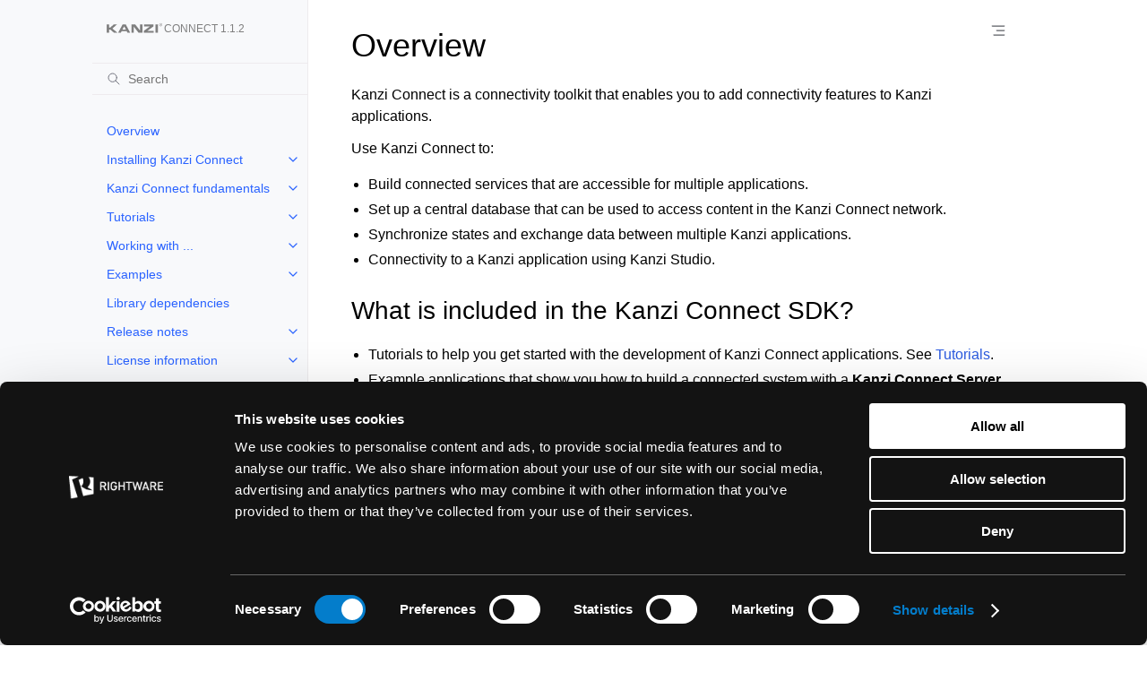

--- FILE ---
content_type: text/html
request_url: https://docs.kanzi.com/connect/1.1.2/
body_size: 10321
content:
<!doctype html>
<html class="no-js">
  <head><meta charset="utf-8"/>
    <meta name="viewport" content="width=device-width,initial-scale=1"/><link rel="index" title="Index" href="genindex.html" /><link rel="search" title="Search" href="search.html" /><link rel="next" title="Overview" href="overview.html" />

    <link rel="shortcut icon" href="_static/favicon96x96.png"/><meta name="generator" content="sphinx-3.3.1, furo 2020.12.30.beta24"/>
        <title>Home - Kanzi Connect 1.1.2 documentation</title>
      <link rel="stylesheet" href="_static/styles/furo.css?digest=33d2fc4f3f180ec1ffc6524e273e21d7d58cbe49">
    <link rel="stylesheet" href="_static/pygments.css">
    <link media="(prefers-color-scheme: dark)" rel="stylesheet" href="_static/pygments_dark.css">
    


<style>
  :root {
    --color-code-background: #f8f8f8;
  --color-code-foreground: black;
  
  }
  @media (prefers-color-scheme: dark) {
    :root {
      --color-code-background: #202020;
  --color-code-foreground: #d0d0d0;
  
    }
  }

  /* For allowing end-user-specific overrides */
  .override-light {
    --color-code-background: #f8f8f8;
  --color-code-foreground: black;
  
  }
  .override-dark {
    --color-code-background: #202020;
  --color-code-foreground: #d0d0d0;
  
  }
</style><link rel="stylesheet" type="text/css" href="_static/copybutton.css" />
    <link rel="stylesheet" type="text/css" href="_static/custom-furo.css" />
    <link rel="stylesheet" href="_static/styles/furo-extensions.css?digest=26485485040e7aaf717c13fd0188a5ad2c2deb60">
    <script id="documentation_options" data-url_root="./" src="_static/documentation_options.js"></script>
    <script defer="defer" src="_static/jquery.js"></script>
    <script defer="defer" src="_static/underscore.js"></script>
    <script defer="defer" src="_static/doctools.js"></script>
    <script defer="defer" src="_static/language_data.js"></script>
    <script defer="defer" src="_static/clipboard.min.js"></script>
    <script defer="defer" src="_static/copybutton.js"></script>
    <script defer src="_static/scripts/main.js?digest=e931d09b2a40c1bb82b542effe772014573baf67"></script>
<script id="Cookiebot" src="https://consent.cookiebot.com/uc.js" data-cbid="f1df4221-a196-41e3-9733-4ea7f4ed938a" type="text/javascript" async></script>
<script async src="https://www.googletagmanager.com/gtag/js?id=G-L21S0F1CM5"></script>
<script>
window.dataLayer = window.dataLayer || [];
function gtag(){dataLayer.push(arguments);}
gtag("js", new Date());
gtag("config", "G-L21S0F1CM5");
</script></head>
  <body dir="">
    
<svg xmlns="http://www.w3.org/2000/svg" style="display: none;">
  <symbol id="svg-toc" viewBox="0 0 24 24">
    <title>Contents</title>
    <svg xmlns="http://www.w3.org/2000/svg" width="24" height="24" viewBox="0 0 24 24" fill="none"
      stroke-width="1.5" stroke="currentColor" stroke-linecap="round" stroke-linejoin="round">
      <path stroke="none" d="M0 0h24v24H0z"/>
      <line x1="4" y1="6" x2="20" y2="6" />
      <line x1="10" y1="12" x2="20" y2="12" />
      <line x1="6" y1="18" x2="20" y2="18" />
    </svg>
  </symbol>
  <symbol id="svg-menu" viewBox="0 0 24 24">
    <title>Menu</title>
    <svg xmlns="http://www.w3.org/2000/svg" width="24" height="24" viewBox="0 0 24 24" fill="none"
      stroke="currentColor" stroke-width="2" stroke-linecap="round" stroke-linejoin="round"
      class="feather feather-menu">
      <line x1="3" y1="12" x2="21" y2="12"></line>
      <line x1="3" y1="6" x2="21" y2="6"></line>
      <line x1="3" y1="18" x2="21" y2="18"></line>
    </svg>
  </symbol>
  <symbol id="svg-arrow-right" viewBox="0 0 24 24">
    <title>Expand</title>
    <svg xmlns="http://www.w3.org/2000/svg" width="24" height="24" viewBox="0 0 24 24" fill="none"
      stroke="currentColor" stroke-width="2" stroke-linecap="round" stroke-linejoin="round"
      class="feather feather-chevron-right">
      <polyline points="9 18 15 12 9 6"></polyline>
    </svg>
  </symbol>
</svg>

<input type="checkbox" class="sidebar-toggle" name="__navigation" id="__navigation">
<input type="checkbox" class="sidebar-toggle" name="__toc" id="__toc">
<label class="overlay sidebar-overlay" for="__navigation"></label>
<label class="overlay toc-overlay" for="__toc"></label>



<div class="page">
  <header class="mobile-header">
    <div class="header-left">
      <label class="nav-overlay-icon" for="__navigation">
        <i class="icon"><svg><use href="#svg-menu"></use></svg></i>
      </label>
    </div>
    <div class="header-center">
      <a href="#"><div class="brand">Kanzi Connect 1.1.2 documentation</div></a>
    </div>
    <div class="header-right">
      <label class="toc-overlay-icon toc-header-icon" for="__toc">
        <i class="icon"><svg><use href="#svg-toc"></use></svg></i>
      </label>
    </div>
  </header>
  <aside class="sidebar-drawer">
    <div class="sidebar-container">
      
      <div class="sidebar-sticky"><a class="sidebar-brand centered" href="#">
  
  <div class="sidebar-logo-container">
    <img class="sidebar-logo" src="_static/kanzi-connect-logo.svg" alt="Logo"/>
  </div>
  
  
</a><form class="sidebar-search-container" method="get" action="search.html">
  <input class="sidebar-search" placeholder=Search name="q">
  <input type="hidden" name="check_keywords" value="yes">
  <input type="hidden" name="area" value="default">
</form><div class="sidebar-scroll"><div class="sidebar-tree">
  <ul>
<li class="toctree-l1"><a class="reference internal" href="overview.html">Overview</a></li>
<li class="toctree-l1 has-children"><a class="reference internal" href="installing/installing.html">Installing Kanzi Connect</a><input class="toctree-checkbox" id="toctree-checkbox-1" name="toctree-checkbox-1" type="checkbox"/><label for="toctree-checkbox-1"><i class="icon"><svg><use href="#svg-arrow-right"></use></svg></i></label><ul>
<li class="toctree-l2"><a class="reference internal" href="installing/whats-installed.html">What is installed with Kanzi Connect?</a></li>
</ul>
</li>
<li class="toctree-l1 has-children"><a class="reference internal" href="architecture/kanzi-connect-architecture.html">Kanzi Connect fundamentals</a><input class="toctree-checkbox" id="toctree-checkbox-2" name="toctree-checkbox-2" type="checkbox"/><label for="toctree-checkbox-2"><i class="icon"><svg><use href="#svg-arrow-right"></use></svg></i></label><ul>
<li class="toctree-l2"><a class="reference internal" href="architecture/kanzi-connect-server.html">Kanzi Connect Server</a></li>
<li class="toctree-l2 has-children"><a class="reference internal" href="architecture/kanzi-connect-services.html">Kanzi Connect services</a><input class="toctree-checkbox" id="toctree-checkbox-3" name="toctree-checkbox-3" type="checkbox"/><label for="toctree-checkbox-3"><i class="icon"><svg><use href="#svg-arrow-right"></use></svg></i></label><ul>
<li class="toctree-l3 has-children"><a class="reference internal" href="architecture/core-services.html">Core services</a><input class="toctree-checkbox" id="toctree-checkbox-4" name="toctree-checkbox-4" type="checkbox"/><label for="toctree-checkbox-4"><i class="icon"><svg><use href="#svg-arrow-right"></use></svg></i></label><ul>
<li class="toctree-l4"><a class="reference internal" href="architecture/configuration-service.html">Configuration Service</a></li>
<li class="toctree-l4"><a class="reference internal" href="architecture/connection-service.html">Connection Service</a></li>
<li class="toctree-l4"><a class="reference internal" href="architecture/content-service.html">Content Service</a></li>
<li class="toctree-l4"><a class="reference internal" href="architecture/diagnostics-service.html">Diagnostics service</a></li>
<li class="toctree-l4"><a class="reference internal" href="architecture/input-service.html">Input Service</a></li>
<li class="toctree-l4"><a class="reference internal" href="architecture/persistence-service.html">Persistence Service</a></li>
<li class="toctree-l4"><a class="reference internal" href="architecture/http-virtual-file-service.html">Virtual File Service</a></li>
</ul>
</li>
<li class="toctree-l3 has-children"><a class="reference internal" href="architecture/other-services.html">Other services</a><input class="toctree-checkbox" id="toctree-checkbox-5" name="toctree-checkbox-5" type="checkbox"/><label for="toctree-checkbox-5"><i class="icon"><svg><use href="#svg-arrow-right"></use></svg></i></label><ul>
<li class="toctree-l4"><a class="reference internal" href="architecture/cluster-service.html">Cluster Service</a></li>
<li class="toctree-l4"><a class="reference internal" href="architecture/media-service.html">Media Service</a></li>
<li class="toctree-l4"><a class="reference internal" href="architecture/obd2-service.html">OBD-II Service</a></li>
<li class="toctree-l4"><a class="reference internal" href="architecture/scenario-service.html">Scenario</a></li>
<li class="toctree-l4"><a class="reference internal" href="architecture/screencast-service.html">Screencast Service</a></li>
<li class="toctree-l4"><a class="reference internal" href="architecture/sensor-service.html">Sensor Service</a></li>
<li class="toctree-l4"><a class="reference internal" href="architecture/speech2text-service.html">Speech2Text Service</a></li>
<li class="toctree-l4"><a class="reference internal" href="architecture/system-service.html">System Service</a></li>
</ul>
</li>
<li class="toctree-l3"><a class="reference internal" href="architecture/service-technical-details.html">Technical details of Kanzi Connect services</a></li>
</ul>
</li>
<li class="toctree-l2"><a class="reference internal" href="architecture/kanzi-connect-client.html">Kanzi Connect Client</a></li>
<li class="toctree-l2 has-children"><a class="reference internal" href="architecture/kanzi-connect-adaptation.html">Kanzi Connect adaptation</a><input class="toctree-checkbox" id="toctree-checkbox-6" name="toctree-checkbox-6" type="checkbox"/><label for="toctree-checkbox-6"><i class="icon"><svg><use href="#svg-arrow-right"></use></svg></i></label><ul>
<li class="toctree-l3"><a class="reference internal" href="architecture/kanzi-connect-plugins.html">Kanzi Connect service plugins</a></li>
<li class="toctree-l3"><a class="reference internal" href="architecture/kanzi-connect-data-source.html">Kanzi Connect data source</a></li>
</ul>
</li>
<li class="toctree-l2"><a class="reference internal" href="architecture/policy.html">Policies in Kanzi Connect</a></li>
</ul>
</li>
<li class="toctree-l1 has-children"><a class="reference internal" href="tutorials/tutorials.html">Tutorials</a><input class="toctree-checkbox" id="toctree-checkbox-7" name="toctree-checkbox-7" type="checkbox"/><label for="toctree-checkbox-7"><i class="icon"><svg><use href="#svg-arrow-right"></use></svg></i></label><ul>
<li class="toctree-l2"><a class="reference internal" href="tutorials/kanzi-connect-application/connect-application.html">Create a Kanzi Connect application</a></li>
<li class="toctree-l2"><a class="reference internal" href="tutorials/custom-service/custom-service.html">Create a custom service</a></li>
</ul>
</li>
<li class="toctree-l1 has-children"><a class="reference internal" href="working/working-with.html">Working with ...</a><input class="toctree-checkbox" id="toctree-checkbox-8" name="toctree-checkbox-8" type="checkbox"/><label for="toctree-checkbox-8"><i class="icon"><svg><use href="#svg-arrow-right"></use></svg></i></label><ul>
<li class="toctree-l2 has-children"><a class="reference internal" href="working/android/kanzi-connect-android-bindings.html">Android bindings</a><input class="toctree-checkbox" id="toctree-checkbox-9" name="toctree-checkbox-9" type="checkbox"/><label for="toctree-checkbox-9"><i class="icon"><svg><use href="#svg-arrow-right"></use></svg></i></label><ul>
<li class="toctree-l3"><a class="reference internal" href="working/android/generate-android-bindings.html">Using Android bindings</a></li>
<li class="toctree-l3"><a class="reference internal" href="working/android/customizing-android-bindings.html">Customizing Android bindings</a></li>
</ul>
</li>
<li class="toctree-l2 has-children"><a class="reference internal" href="working/connection-adapters/connection-adapters.html">Connection adapters</a><input class="toctree-checkbox" id="toctree-checkbox-10" name="toctree-checkbox-10" type="checkbox"/><label for="toctree-checkbox-10"><i class="icon"><svg><use href="#svg-arrow-right"></use></svg></i></label><ul>
<li class="toctree-l3"><a class="reference internal" href="working/connection-adapters/configuring-connection-adapters.html">Configuring connection adapters</a></li>
</ul>
</li>
<li class="toctree-l2"><a class="reference internal" href="working/deploy/deployembedded.html">Deploying</a></li>
<li class="toctree-l2 has-children"><a class="reference internal" href="working/httpapi/httpapi.html">HTTP API</a><input class="toctree-checkbox" id="toctree-checkbox-11" name="toctree-checkbox-11" type="checkbox"/><label for="toctree-checkbox-11"><i class="icon"><svg><use href="#svg-arrow-right"></use></svg></i></label><ul>
<li class="toctree-l3"><a class="reference internal" href="working/httpapi/httpapi-deprecated.html">Deprecated HTTP API</a></li>
</ul>
</li>
<li class="toctree-l2"><a class="reference internal" href="working/server/server.html">Server</a></li>
<li class="toctree-l2 has-children"><a class="reference internal" href="working/services/services.html">Services</a><input class="toctree-checkbox" id="toctree-checkbox-12" name="toctree-checkbox-12" type="checkbox"/><label for="toctree-checkbox-12"><i class="icon"><svg><use href="#svg-arrow-right"></use></svg></i></label><ul>
<li class="toctree-l3"><a class="reference internal" href="working/services/runtime-data.html">Using service runtime data</a></li>
<li class="toctree-l3"><a class="reference internal" href="working/services/remoteservice.html">Running services remotely</a></li>
<li class="toctree-l3"><a class="reference internal" href="working/services/localservices.html">Accessing services that run locally</a></li>
<li class="toctree-l3"><a class="reference internal" href="working/services/peer-to-peer.html">Using peer-to-peer communication</a></li>
<li class="toctree-l3"><a class="reference internal" href="working/services/servicetemplate.html">Kanzi Connect service template</a></li>
<li class="toctree-l3"><a class="reference internal" href="working/services/service-descriptions.html">Writing Kanzi Connect service descriptions</a></li>
</ul>
</li>
<li class="toctree-l2 has-children"><a class="reference internal" href="working/simulator/simulator.html">Simulator</a><input class="toctree-checkbox" id="toctree-checkbox-13" name="toctree-checkbox-13" type="checkbox"/><label for="toctree-checkbox-13"><i class="icon"><svg><use href="#svg-arrow-right"></use></svg></i></label><ul>
<li class="toctree-l3"><a class="reference internal" href="working/simulator/using-simulator.html">Using the services <span class="guilabel">Simulator</span></a></li>
<li class="toctree-l3"><a class="reference internal" href="working/simulator/service-scripting.html">Using service scripting in the Kanzi Connect <span class="guilabel">Simulator</span></a></li>
<li class="toctree-l3"><a class="reference internal" href="working/simulator/scenarios.html">Using scenarios</a></li>
</ul>
</li>
<li class="toctree-l2"><a class="reference internal" href="working/streaming/streaming.html">Streaming</a></li>
</ul>
</li>
<li class="toctree-l1 has-children"><a class="reference internal" href="examples/examples.html">Examples</a><input class="toctree-checkbox" id="toctree-checkbox-14" name="toctree-checkbox-14" type="checkbox"/><label for="toctree-checkbox-14"><i class="icon"><svg><use href="#svg-arrow-right"></use></svg></i></label><ul>
<li class="toctree-l2"><a class="reference internal" href="examples/bindings-example.html">Android bindings example</a></li>
<li class="toctree-l2"><a class="reference internal" href="examples/android-media-remote-service.html">Android Media Remote Service</a></li>
<li class="toctree-l2"><a class="reference internal" href="examples/cluster.html">Cluster example</a></li>
<li class="toctree-l2"><a class="reference internal" href="examples/control-panel.html">Control panel example</a></li>
<li class="toctree-l2"><a class="reference internal" href="examples/diagnostics.html">Diagnostics example</a></li>
<li class="toctree-l2"><a class="reference internal" href="examples/hud.html">Head-up display example</a></li>
<li class="toctree-l2"><a class="reference internal" href="examples/ivi.html">In-vehicle infotainment example</a></li>
<li class="toctree-l2"><a class="reference internal" href="examples/multimodal.html">Multimodal example</a></li>
<li class="toctree-l2"><a class="reference internal" href="examples/scenario.html">Scenario example</a></li>
<li class="toctree-l2"><a class="reference internal" href="examples/server.html">Running a preconfigured Kanzi Connect Server</a></li>
</ul>
</li>
<li class="toctree-l1"><a class="reference internal" href="library-dependencies.html">Library dependencies</a></li>
<li class="toctree-l1 has-children"><a class="reference internal" href="release-notes/release-notes.html">Release notes</a><input class="toctree-checkbox" id="toctree-checkbox-15" name="toctree-checkbox-15" type="checkbox"/><label for="toctree-checkbox-15"><i class="icon"><svg><use href="#svg-arrow-right"></use></svg></i></label><ul>
<li class="toctree-l2"><a class="reference internal" href="release-notes/migration-guides.html">Migration guides</a></li>
<li class="toctree-l2"><a class="reference internal" href="release-notes/known-issues.html">Known issues</a></li>
</ul>
</li>
<li class="toctree-l1 has-children"><a class="reference internal" href="licenses/licenses.html">License information</a><input class="toctree-checkbox" id="toctree-checkbox-16" name="toctree-checkbox-16" type="checkbox"/><label for="toctree-checkbox-16"><i class="icon"><svg><use href="#svg-arrow-right"></use></svg></i></label><ul>
<li class="toctree-l2"><a class="reference internal" href="licenses/kanzi-connect-license-agreement.html">KANZI SOFTWARE LICENSE TERMS</a></li>
<li class="toctree-l2"><a class="reference internal" href="licenses/third-party-lib-licenses-connect.html">Third-party libraries used in Kanzi Connect</a></li>
<li class="toctree-l2"><a class="reference internal" href="licenses/third-party-lib-licenses-diagnostics.html">Third-party libraries used in Kanzi Connect <span class="guilabel">Diagnostics</span></a></li>
<li class="toctree-l2"><a class="reference internal" href="licenses/third-party-lib-licenses-simulator.html">Third-party libraries used in Kanzi Connect <span class="guilabel">Simulator</span></a></li>
<li class="toctree-l2"><a class="reference internal" href="licenses/third-party-lib-licenses-documentation.html">Third-party libraries used in Kanzi Connect documentation</a></li>
</ul>
</li>
</ul>
<p class="caption"><span class="caption-text">Reference</span></p>
<ul>
<li class="toctree-l1 has-children"><a class="reference internal" href="api-reference/api-reference.html">API reference</a><input class="toctree-checkbox" id="toctree-checkbox-17" name="toctree-checkbox-17" type="checkbox"/><label for="toctree-checkbox-17"><i class="icon"><svg><use href="#svg-arrow-right"></use></svg></i></label><ul>
<li class="toctree-l2"><a class="reference internal" href="api-reference/kanzi-connect-AbstractConnectDataSource.html">AbstractConnectDataSource</a></li>
<li class="toctree-l2"><a class="reference internal" href="api-reference/kanzi-connect-AbstractInterfaceClient.html">AbstractInterfaceClient</a></li>
<li class="toctree-l2"><a class="reference internal" href="api-reference/kanzi-connect-AbstractRPCCall.html">AbstractRPCCall</a></li>
<li class="toctree-l2"><a class="reference internal" href="api-reference/kanzi-connect-AbstractService-RuntimeDataSchemaChangeSubscription.html">AbstractService::RuntimeDataSchemaChangeSubscription</a></li>
<li class="toctree-l2"><a class="reference internal" href="api-reference/kanzi-connect-AbstractService-ServiceDescription-Version.html">AbstractService::ServiceDescription::Version</a></li>
<li class="toctree-l2"><a class="reference internal" href="api-reference/kanzi-connect-AbstractService-ServiceDescription.html">AbstractService::ServiceDescription</a></li>
<li class="toctree-l2"><a class="reference internal" href="api-reference/kanzi-connect-AbstractService-ServiceState.html">AbstractService::ServiceState</a></li>
<li class="toctree-l2"><a class="reference internal" href="api-reference/kanzi-connect-AbstractService-StateChangeSubscription.html">AbstractService::StateChangeSubscription</a></li>
<li class="toctree-l2"><a class="reference internal" href="api-reference/kanzi-connect-AbstractService.html">AbstractService</a></li>
<li class="toctree-l2"><a class="reference internal" href="api-reference/kanzi-connect-AbstractServiceClient-SessionRunningSubscription.html">AbstractServiceClient::SessionRunningSubscription</a></li>
<li class="toctree-l2"><a class="reference internal" href="api-reference/kanzi-connect-AbstractServiceClient-SessionStoppedSubscription.html">AbstractServiceClient::SessionStoppedSubscription</a></li>
<li class="toctree-l2"><a class="reference internal" href="api-reference/kanzi-connect-AbstractServiceClient.html">AbstractServiceClient</a></li>
<li class="toctree-l2"><a class="reference internal" href="api-reference/kanzi-connect-AbstractSession-MessageSubscription.html">AbstractSession::MessageSubscription</a></li>
<li class="toctree-l2"><a class="reference internal" href="api-reference/kanzi-connect-AbstractSession.html">AbstractSession</a></li>
<li class="toctree-l2"><a class="reference internal" href="api-reference/kanzi-connect-ArgumentDescription.html">ArgumentDescription</a></li>
<li class="toctree-l2"><a class="reference internal" href="api-reference/kanzi-connect-ArgumentUtils.html">ArgumentUtils</a></li>
<li class="toctree-l2"><a class="reference internal" href="api-reference/kanzi-connect-Client.html">Client</a></li>
<li class="toctree-l2"><a class="reference internal" href="api-reference/kanzi-connect-ClientConnectionAdapter-Observer.html">ClientConnectionAdapter::Observer</a></li>
<li class="toctree-l2"><a class="reference internal" href="api-reference/kanzi-connect-ClientConnectionAdapter.html">ClientConnectionAdapter</a></li>
<li class="toctree-l2"><a class="reference internal" href="api-reference/kanzi-connect-ClientConnector-ExternalControlCallback.html">ClientConnector::ExternalControlCallback</a></li>
<li class="toctree-l2"><a class="reference internal" href="api-reference/kanzi-connect-ClientConnector-StateCallback.html">ClientConnector::StateCallback</a></li>
<li class="toctree-l2"><a class="reference internal" href="api-reference/kanzi-connect-ClientConnector.html">ClientConnector</a></li>
<li class="toctree-l2"><a class="reference internal" href="api-reference/kanzi-connect-ClientDescriptor.html">ClientDescriptor</a></li>
<li class="toctree-l2"><a class="reference internal" href="api-reference/kanzi-connect-ClientIdManager-Range.html">ClientIdManager::Range</a></li>
<li class="toctree-l2"><a class="reference internal" href="api-reference/kanzi-connect-ClientIdManager.html">ClientIdManager</a></li>
<li class="toctree-l2"><a class="reference internal" href="api-reference/kanzi-connect-ClientRemoteServiceHost.html">ClientRemoteServiceHost</a></li>
<li class="toctree-l2"><a class="reference internal" href="api-reference/kanzi-connect-ClientRemoteServiceHostInterface.html">ClientRemoteServiceHostInterface</a></li>
<li class="toctree-l2"><a class="reference internal" href="api-reference/kanzi-connect-ClientSocketConnectionAdapter.html">ClientSocketConnectionAdapter</a></li>
<li class="toctree-l2"><a class="reference internal" href="api-reference/kanzi-connect-ClientStreamSession.html">ClientStreamSession</a></li>
<li class="toctree-l2"><a class="reference internal" href="api-reference/kanzi-connect-ConfigurationPropertyExternalizer.html">ConfigurationPropertyExternalizer</a></li>
<li class="toctree-l2"><a class="reference internal" href="api-reference/kanzi-connect-ConfigurationPropertyInternalizer.html">ConfigurationPropertyInternalizer</a></li>
<li class="toctree-l2"><a class="reference internal" href="api-reference/kanzi-connect-ConnectAction.html">ConnectAction</a></li>
<li class="toctree-l2"><a class="reference internal" href="api-reference/kanzi-connect-ConnectBearerProvider.html">ConnectBearerProvider</a></li>
<li class="toctree-l2"><a class="reference internal" href="api-reference/kanzi-connect-ConnectDomain.html">ConnectDomain</a></li>
<li class="toctree-l2"><a class="reference internal" href="api-reference/kanzi-connect-ConnectedClient.html">ConnectedClient</a></li>
<li class="toctree-l2"><a class="reference internal" href="api-reference/kanzi-connect-ConnectedClientProxy.html">ConnectedClientProxy</a></li>
<li class="toctree-l2"><a class="reference internal" href="api-reference/kanzi-connect-Connection-ConnectionStateSubscription.html">Connection::ConnectionStateSubscription</a></li>
<li class="toctree-l2"><a class="reference internal" href="api-reference/kanzi-connect-Connection-StateObserver.html">Connection::StateObserver</a></li>
<li class="toctree-l2"><a class="reference internal" href="api-reference/kanzi-connect-Connection-WorkNotifyCallback.html">Connection::WorkNotifyCallback</a></li>
<li class="toctree-l2"><a class="reference internal" href="api-reference/kanzi-connect-Connection.html">Connection</a></li>
<li class="toctree-l2"><a class="reference internal" href="api-reference/kanzi-connect-ConnectionAdapter-Observer.html">ConnectionAdapter::Observer</a></li>
<li class="toctree-l2"><a class="reference internal" href="api-reference/kanzi-connect-ConnectionAdapter.html">ConnectionAdapter</a></li>
<li class="toctree-l2"><a class="reference internal" href="api-reference/kanzi-connect-ConnectionAdapterObjectFactory.html">ConnectionAdapterObjectFactory</a></li>
<li class="toctree-l2"><a class="reference internal" href="api-reference/kanzi-connect-ConnectionAdapterProvider.html">ConnectionAdapterProvider</a></li>
<li class="toctree-l2"><a class="reference internal" href="api-reference/kanzi-connect-ConnectionConfigurationParser.html">ConnectionConfigurationParser</a></li>
<li class="toctree-l2"><a class="reference internal" href="api-reference/kanzi-connect-ConnectionConfigurationReadIf.html">ConnectionConfigurationReadIf</a></li>
<li class="toctree-l2"><a class="reference internal" href="api-reference/kanzi-connect-ConnectionManager-Observer.html">ConnectionManager::Observer</a></li>
<li class="toctree-l2"><a class="reference internal" href="api-reference/kanzi-connect-ConnectionManager.html">ConnectionManager</a></li>
<li class="toctree-l2"><a class="reference internal" href="api-reference/kanzi-connect-ConnectionManagerMessageHookInterface.html">ConnectionManagerMessageHookInterface</a></li>
<li class="toctree-l2"><a class="reference internal" href="api-reference/kanzi-connect-ConnectionManagerWorkItem.html">ConnectionManagerWorkItem</a></li>
<li class="toctree-l2"><a class="reference internal" href="api-reference/kanzi-connect-ConnectPlugin.html">ConnectPlugin</a></li>
<li class="toctree-l2"><a class="reference internal" href="api-reference/kanzi-connect-ConnectRuntimeDataObjectList.html">ConnectRuntimeDataObjectList</a></li>
<li class="toctree-l2"><a class="reference internal" href="api-reference/kanzi-connect-ConnectStreamEncodeUtil.html">ConnectStreamEncodeUtil</a></li>
<li class="toctree-l2"><a class="reference internal" href="api-reference/kanzi-connect-ConnectStreamPlaybackUtil-FpsCounter.html">ConnectStreamPlaybackUtil::FpsCounter</a></li>
<li class="toctree-l2"><a class="reference internal" href="api-reference/kanzi-connect-ConnectStreamPlaybackUtil.html">ConnectStreamPlaybackUtil</a></li>
<li class="toctree-l2"><a class="reference internal" href="api-reference/kanzi-connect-ConnectTrigger.html">ConnectTrigger</a></li>
<li class="toctree-l2"><a class="reference internal" href="api-reference/kanzi-connect-ConnectWorkItem-TimerInfo.html">ConnectWorkItem::TimerInfo</a></li>
<li class="toctree-l2"><a class="reference internal" href="api-reference/kanzi-connect-ConnectWorkItem.html">ConnectWorkItem</a></li>
<li class="toctree-l2"><a class="reference internal" href="api-reference/kanzi-connect-ConsumerViewport2D.html">ConsumerViewport2D</a></li>
<li class="toctree-l2"><a class="reference internal" href="api-reference/kanzi-connect-ContentAdapter.html">ContentAdapter</a></li>
<li class="toctree-l2"><a class="reference internal" href="api-reference/kanzi-connect-ContentAdapterConfiguration-Field.html">ContentAdapterConfiguration::Field</a></li>
<li class="toctree-l2"><a class="reference internal" href="api-reference/kanzi-connect-ContentAdapterConfiguration.html">ContentAdapterConfiguration</a></li>
<li class="toctree-l2"><a class="reference internal" href="api-reference/kanzi-connect-ContentAdapterManager.html">ContentAdapterManager</a></li>
<li class="toctree-l2"><a class="reference internal" href="api-reference/kanzi-connect-ContentClient-ContentClientObserver.html">ContentClient::ContentClientObserver</a></li>
<li class="toctree-l2"><a class="reference internal" href="api-reference/kanzi-connect-ContentClient-ContentClientRuntimeDataObserver.html">ContentClient::ContentClientRuntimeDataObserver</a></li>
<li class="toctree-l2"><a class="reference internal" href="api-reference/kanzi-connect-ContentClient.html">ContentClient</a></li>
<li class="toctree-l2"><a class="reference internal" href="api-reference/kanzi-connect-ContentData.html">ContentData</a></li>
<li class="toctree-l2"><a class="reference internal" href="api-reference/kanzi-connect-ContentLoader-Observer.html">ContentLoader::Observer</a></li>
<li class="toctree-l2"><a class="reference internal" href="api-reference/kanzi-connect-ContentLoader.html">ContentLoader</a></li>
<li class="toctree-l2"><a class="reference internal" href="api-reference/kanzi-connect-ContentManager.html">ContentManager</a></li>
<li class="toctree-l2"><a class="reference internal" href="api-reference/kanzi-connect-ContentProvider-Observer.html">ContentProvider::Observer</a></li>
<li class="toctree-l2"><a class="reference internal" href="api-reference/kanzi-connect-ContentProvider.html">ContentProvider</a></li>
<li class="toctree-l2"><a class="reference internal" href="api-reference/kanzi-connect-ContentProviderCollection.html">ContentProviderCollection</a></li>
<li class="toctree-l2"><a class="reference internal" href="api-reference/kanzi-connect-ContentProviderCreator.html">ContentProviderCreator</a></li>
<li class="toctree-l2"><a class="reference internal" href="api-reference/kanzi-connect-ContentProviderCreatorImpl.html">ContentProviderCreatorImpl</a></li>
<li class="toctree-l2"><a class="reference internal" href="api-reference/kanzi-connect-ContentProviderIntrospectionInterface.html">ContentProviderIntrospectionInterface</a></li>
<li class="toctree-l2"><a class="reference internal" href="api-reference/kanzi-connect-ContentProviderIntrospector.html">ContentProviderIntrospector</a></li>
<li class="toctree-l2"><a class="reference internal" href="api-reference/kanzi-connect-ContentQuery.html">ContentQuery</a></li>
<li class="toctree-l2"><a class="reference internal" href="api-reference/kanzi-connect-ContentQueryArguments.html">ContentQueryArguments</a></li>
<li class="toctree-l2"><a class="reference internal" href="api-reference/kanzi-connect-ContentResult.html">ContentResult</a></li>
<li class="toctree-l2"><a class="reference internal" href="api-reference/kanzi-connect-ContentSubscription.html">ContentSubscription</a></li>
<li class="toctree-l2"><a class="reference internal" href="api-reference/kanzi-connect-Context.html">Context</a></li>
<li class="toctree-l2"><a class="reference internal" href="api-reference/kanzi-connect-CreditFlowControl.html">CreditFlowControl</a></li>
<li class="toctree-l2"><a class="reference internal" href="api-reference/kanzi-connect-CustomType.html">CustomType</a></li>
<li class="toctree-l2"><a class="reference internal" href="api-reference/kanzi-connect-DataObjectCleanup.html">DataObjectCleanup</a></li>
<li class="toctree-l2"><a class="reference internal" href="api-reference/kanzi-connect-DebugContentObserver.html">DebugContentObserver</a></li>
<li class="toctree-l2"><a class="reference internal" href="api-reference/kanzi-connect-DefaultContentLoader.html">DefaultContentLoader</a></li>
<li class="toctree-l2"><a class="reference internal" href="api-reference/kanzi-connect-DefaultSortFilterDataSource.html">DefaultSortFilterDataSource</a></li>
<li class="toctree-l2"><a class="reference internal" href="api-reference/kanzi-connect-DuktapeModule.html">DuktapeModule</a></li>
<li class="toctree-l2"><a class="reference internal" href="api-reference/kanzi-connect-DynamicModule.html">DynamicModule</a></li>
<li class="toctree-l2"><a class="reference internal" href="api-reference/kanzi-connect-ExternalClientAdapter.html">ExternalClientAdapter</a></li>
<li class="toctree-l2"><a class="reference internal" href="api-reference/kanzi-connect-ExternalClientInterface.html">ExternalClientInterface</a></li>
<li class="toctree-l2"><a class="reference internal" href="api-reference/kanzi-connect-ExternalClientSession.html">ExternalClientSession</a></li>
<li class="toctree-l2"><a class="reference internal" href="api-reference/kanzi-connect-ExternalServiceAdapter.html">ExternalServiceAdapter</a></li>
<li class="toctree-l2"><a class="reference internal" href="api-reference/kanzi-connect-ExternalServiceSession.html">ExternalServiceSession</a></li>
<li class="toctree-l2"><a class="reference internal" href="api-reference/kanzi-connect-FileLoader.html">FileLoader</a></li>
<li class="toctree-l2"><a class="reference internal" href="api-reference/kanzi-connect-fileservice-FileTransferManager.html">fileservice::FileTransferManager</a></li>
<li class="toctree-l2"><a class="reference internal" href="api-reference/kanzi-connect-FileSet.html">FileSet</a></li>
<li class="toctree-l2"><a class="reference internal" href="api-reference/kanzi-connect-FileSetItem.html">FileSetItem</a></li>
<li class="toctree-l2"><a class="reference internal" href="api-reference/kanzi-connect-FileTracker.html">FileTracker</a></li>
<li class="toctree-l2"><a class="reference internal" href="api-reference/kanzi-connect-FileTransferEntry.html">FileTransferEntry</a></li>
<li class="toctree-l2"><a class="reference internal" href="api-reference/kanzi-connect-FrameBufferFactory.html">FrameBufferFactory</a></li>
<li class="toctree-l2"><a class="reference internal" href="api-reference/kanzi-connect-GenericInvoker-CacheItem.html">GenericInvoker::CacheItem</a></li>
<li class="toctree-l2"><a class="reference internal" href="api-reference/kanzi-connect-GenericInvoker.html">GenericInvoker</a></li>
<li class="toctree-l2"><a class="reference internal" href="api-reference/kanzi-connect-GenericSyncObserver.html">GenericSyncObserver</a></li>
<li class="toctree-l2"><a class="reference internal" href="api-reference/kanzi-connect-GenericSyncPublisher.html">GenericSyncPublisher</a></li>
<li class="toctree-l2"><a class="reference internal" href="api-reference/kanzi-connect-IncomingMessageInterface.html">IncomingMessageInterface</a></li>
<li class="toctree-l2"><a class="reference internal" href="api-reference/kanzi-connect-InputConsumerNodeComponent.html">InputConsumerNodeComponent</a></li>
<li class="toctree-l2"><a class="reference internal" href="api-reference/kanzi-connect-InputNodeComponentConcept.html">InputNodeComponentConcept</a></li>
<li class="toctree-l2"><a class="reference internal" href="api-reference/kanzi-connect-InputProducerNodeComponent.html">InputProducerNodeComponent</a></li>
<li class="toctree-l2"><a class="reference internal" href="api-reference/kanzi-connect-InputTouchForwarder.html">InputTouchForwarder</a></li>
<li class="toctree-l2"><a class="reference internal" href="api-reference/kanzi-connect-InterfaceClient.html">InterfaceClient</a></li>
<li class="toctree-l2"><a class="reference internal" href="api-reference/kanzi-connect-InterfaceDomain.html">InterfaceDomain</a></li>
<li class="toctree-l2"><a class="reference internal" href="api-reference/kanzi-connect-InterfaceDomainBase.html">InterfaceDomainBase</a></li>
<li class="toctree-l2"><a class="reference internal" href="api-reference/kanzi-connect-InterfaceObserver.html">InterfaceObserver</a></li>
<li class="toctree-l2"><a class="reference internal" href="api-reference/kanzi-connect-KanziConnectDataSource.html">KanziConnectDataSource</a></li>
<li class="toctree-l2"><a class="reference internal" href="api-reference/kanzi-connect-LoadImageTask.html">LoadImageTask</a></li>
<li class="toctree-l2"><a class="reference internal" href="api-reference/kanzi-connect-LoadImageTaskHttp.html">LoadImageTaskHttp</a></li>
<li class="toctree-l2"><a class="reference internal" href="api-reference/kanzi-connect-LocalContentClient.html">LocalContentClient</a></li>
<li class="toctree-l2"><a class="reference internal" href="api-reference/kanzi-connect-LocalServiceDiscoveryInterface.html">LocalServiceDiscoveryInterface</a></li>
<li class="toctree-l2"><a class="reference internal" href="api-reference/kanzi-connect-LocalServiceHost.html">LocalServiceHost</a></li>
<li class="toctree-l2"><a class="reference internal" href="api-reference/kanzi-connect-Log.html">Log</a></li>
<li class="toctree-l2"><a class="reference internal" href="api-reference/kanzi-connect-LoggerBase.html">LoggerBase</a></li>
<li class="toctree-l2"><a class="reference internal" href="api-reference/kanzi-connect-MemorySecurityMaterialStore.html">MemorySecurityMaterialStore</a></li>
<li class="toctree-l2"><a class="reference internal" href="api-reference/kanzi-connect-MessageContainer.html">MessageContainer</a></li>
<li class="toctree-l2"><a class="reference internal" href="api-reference/kanzi-connect-MessageDispatcher.html">MessageDispatcher</a></li>
<li class="toctree-l2"><a class="reference internal" href="api-reference/kanzi-connect-messagefilter-Result.html">messagefilter::Result</a></li>
<li class="toctree-l2"><a class="reference internal" href="api-reference/kanzi-connect-MessagePackage.html">MessagePackage</a></li>
<li class="toctree-l2"><a class="reference internal" href="api-reference/kanzi-connect-MessageTranslator.html">MessageTranslator</a></li>
<li class="toctree-l2"><a class="reference internal" href="api-reference/kanzi-connect-MessageUtil.html">MessageUtil</a></li>
<li class="toctree-l2"><a class="reference internal" href="api-reference/kanzi-connect-MethodDescription.html">MethodDescription</a></li>
<li class="toctree-l2"><a class="reference internal" href="api-reference/kanzi-connect-NetworkListener-Observer.html">NetworkListener::Observer</a></li>
<li class="toctree-l2"><a class="reference internal" href="api-reference/kanzi-connect-NetworkListener.html">NetworkListener</a></li>
<li class="toctree-l2"><a class="reference internal" href="api-reference/kanzi-connect-NetworkListenerClient-Observer.html">NetworkListenerClient::Observer</a></li>
<li class="toctree-l2"><a class="reference internal" href="api-reference/kanzi-connect-NetworkListenerClient.html">NetworkListenerClient</a></li>
<li class="toctree-l2"><a class="reference internal" href="api-reference/kanzi-connect-p2p-P2PClient-ConnectionStateSubscription.html">p2p::P2PClient::ConnectionStateSubscription</a></li>
<li class="toctree-l2"><a class="reference internal" href="api-reference/kanzi-connect-p2p-P2PClient-NetworkListenerRegistration.html">p2p::P2PClient::NetworkListenerRegistration</a></li>
<li class="toctree-l2"><a class="reference internal" href="api-reference/kanzi-connect-p2p-P2PClient-RoutingHandler.html">p2p::P2PClient::RoutingHandler</a></li>
<li class="toctree-l2"><a class="reference internal" href="api-reference/kanzi-connect-p2p-P2PClient.html">p2p::P2PClient</a></li>
<li class="toctree-l2"><a class="reference internal" href="api-reference/kanzi-connect-p2p-P2PServer-RuntimeContentProxy.html">p2p::P2PServer::RuntimeContentProxy</a></li>
<li class="toctree-l2"><a class="reference internal" href="api-reference/kanzi-connect-p2p-P2PServer.html">p2p::P2PServer</a></li>
<li class="toctree-l2"><a class="reference internal" href="api-reference/kanzi-connect-p2p-RoutingRules-Endpoint.html">p2p::RoutingRules::Endpoint</a></li>
<li class="toctree-l2"><a class="reference internal" href="api-reference/kanzi-connect-p2p-RoutingRules-Route.html">p2p::RoutingRules::Route</a></li>
<li class="toctree-l2"><a class="reference internal" href="api-reference/kanzi-connect-p2p-RoutingRules.html">p2p::RoutingRules</a></li>
<li class="toctree-l2"><a class="reference internal" href="api-reference/kanzi-connect-p2p-RuntimeDataProvider.html">p2p::RuntimeDataProvider</a></li>
<li class="toctree-l2"><a class="reference internal" href="api-reference/kanzi-connect-P2PLinkEstablishedMessage.html">P2PLinkEstablishedMessage</a></li>
<li class="toctree-l2"><a class="reference internal" href="api-reference/kanzi-connect-PolicyContextInterface.html">PolicyContextInterface</a></li>
<li class="toctree-l2"><a class="reference internal" href="api-reference/kanzi-connect-PolicyControllerInterface.html">PolicyControllerInterface</a></li>
<li class="toctree-l2"><a class="reference internal" href="api-reference/kanzi-connect-PolicyServiceModule.html">PolicyServiceModule</a></li>
<li class="toctree-l2"><a class="reference internal" href="api-reference/kanzi-connect-ProducerViewport2D.html">ProducerViewport2D</a></li>
<li class="toctree-l2"><a class="reference internal" href="api-reference/kanzi-connect-PropertyDescriptor.html">PropertyDescriptor</a></li>
<li class="toctree-l2"><a class="reference internal" href="api-reference/kanzi-connect-RemoteContentClient.html">RemoteContentClient</a></li>
<li class="toctree-l2"><a class="reference internal" href="api-reference/kanzi-connect-RemoteServiceHost.html">RemoteServiceHost</a></li>
<li class="toctree-l2"><a class="reference internal" href="api-reference/kanzi-connect-RPCCall.html">RPCCall</a></li>
<li class="toctree-l2"><a class="reference internal" href="api-reference/kanzi-connect-RPCCallStore.html">RPCCallStore</a></li>
<li class="toctree-l2"><a class="reference internal" href="api-reference/kanzi-connect-RPCCallStoreImpl.html">RPCCallStoreImpl</a></li>
<li class="toctree-l2"><a class="reference internal" href="api-reference/kanzi-connect-RPCResult.html">RPCResult</a></li>
<li class="toctree-l2"><a class="reference internal" href="api-reference/kanzi-connect-RPCResultBase.html">RPCResultBase</a></li>
<li class="toctree-l2"><a class="reference internal" href="api-reference/kanzi-connect-RPCResultImpl-CallbackSubscription.html">RPCResultImpl::CallbackSubscription</a></li>
<li class="toctree-l2"><a class="reference internal" href="api-reference/kanzi-connect-RPCResultImpl.html">RPCResultImpl</a></li>
<li class="toctree-l2"><a class="reference internal" href="api-reference/kanzi-connect-RPCResultObserver.html">RPCResultObserver</a></li>
<li class="toctree-l2"><a class="reference internal" href="api-reference/kanzi-connect-RunningServicesMonitor-ServicePresenceCallback.html">RunningServicesMonitor::ServicePresenceCallback</a></li>
<li class="toctree-l2"><a class="reference internal" href="api-reference/kanzi-connect-RunningServicesMonitor.html">RunningServicesMonitor</a></li>
<li class="toctree-l2"><a class="reference internal" href="api-reference/kanzi-connect-RuntimeDataBuilder.html">RuntimeDataBuilder</a></li>
<li class="toctree-l2"><a class="reference internal" href="api-reference/kanzi-connect-RuntimeDataChildChangeMonitor-ChangeMonitorItem.html">RuntimeDataChildChangeMonitor::ChangeMonitorItem</a></li>
<li class="toctree-l2"><a class="reference internal" href="api-reference/kanzi-connect-RuntimeDataChildChangeMonitor.html">RuntimeDataChildChangeMonitor</a></li>
<li class="toctree-l2"><a class="reference internal" href="api-reference/kanzi-connect-RuntimeDataDispatcher.html">RuntimeDataDispatcher</a></li>
<li class="toctree-l2"><a class="reference internal" href="api-reference/kanzi-connect-RuntimeDataExternalizer.html">RuntimeDataExternalizer</a></li>
<li class="toctree-l2"><a class="reference internal" href="api-reference/kanzi-connect-RuntimeDataInternalizer.html">RuntimeDataInternalizer</a></li>
<li class="toctree-l2"><a class="reference internal" href="api-reference/kanzi-connect-RuntimeDataObject.html">RuntimeDataObject</a></li>
<li class="toctree-l2"><a class="reference internal" href="api-reference/kanzi-connect-RuntimeDataObjectList.html">RuntimeDataObjectList</a></li>
<li class="toctree-l2"><a class="reference internal" href="api-reference/kanzi-connect-RuntimeDataObjectTyped.html">RuntimeDataObjectTyped</a></li>
<li class="toctree-l2"><a class="reference internal" href="api-reference/kanzi-connect-RuntimeDataObjectUtil.html">RuntimeDataObjectUtil</a></li>
<li class="toctree-l2"><a class="reference internal" href="api-reference/kanzi-connect-RuntimeDataSubscriber.html">RuntimeDataSubscriber</a></li>
<li class="toctree-l2"><a class="reference internal" href="api-reference/kanzi-connect-RuntimeExternalizerContextBase.html">RuntimeExternalizerContextBase</a></li>
<li class="toctree-l2"><a class="reference internal" href="api-reference/kanzi-connect-RuntimeStreamContentDataList.html">RuntimeStreamContentDataList</a></li>
<li class="toctree-l2"><a class="reference internal" href="api-reference/kanzi-connect-RuntimeStreamContentDataObject.html">RuntimeStreamContentDataObject</a></li>
<li class="toctree-l2"><a class="reference internal" href="api-reference/kanzi-connect-ScriptContextInterface.html">ScriptContextInterface</a></li>
<li class="toctree-l2"><a class="reference internal" href="api-reference/kanzi-connect-SecurityContextInterface.html">SecurityContextInterface</a></li>
<li class="toctree-l2"><a class="reference internal" href="api-reference/kanzi-connect-Server.html">Server</a></li>
<li class="toctree-l2"><a class="reference internal" href="api-reference/kanzi-connect-ServerConfig-AttributeList.html">ServerConfig::AttributeList</a></li>
<li class="toctree-l2"><a class="reference internal" href="api-reference/kanzi-connect-ServerConfig-AttributeProviderBase.html">ServerConfig::AttributeProviderBase</a></li>
<li class="toctree-l2"><a class="reference internal" href="api-reference/kanzi-connect-ServerConfig-ConnectionAdapter.html">ServerConfig::ConnectionAdapter</a></li>
<li class="toctree-l2"><a class="reference internal" href="api-reference/kanzi-connect-ServerConfig-CustomConfiguration.html">ServerConfig::CustomConfiguration</a></li>
<li class="toctree-l2"><a class="reference internal" href="api-reference/kanzi-connect-ServerConfig-Diagnostics.html">ServerConfig::Diagnostics</a></li>
<li class="toctree-l2"><a class="reference internal" href="api-reference/kanzi-connect-ServerConfig-FlowControl.html">ServerConfig::FlowControl</a></li>
<li class="toctree-l2"><a class="reference internal" href="api-reference/kanzi-connect-ServerConfig-HTTPProtocol.html">ServerConfig::HTTPProtocol</a></li>
<li class="toctree-l2"><a class="reference internal" href="api-reference/kanzi-connect-ServerConfig-Identity.html">ServerConfig::Identity</a></li>
<li class="toctree-l2"><a class="reference internal" href="api-reference/kanzi-connect-ServerConfig-Log.html">ServerConfig::Log</a></li>
<li class="toctree-l2"><a class="reference internal" href="api-reference/kanzi-connect-ServerConfig-Persistence.html">ServerConfig::Persistence</a></li>
<li class="toctree-l2"><a class="reference internal" href="api-reference/kanzi-connect-ServerConfig-Policy.html">ServerConfig::Policy</a></li>
<li class="toctree-l2"><a class="reference internal" href="api-reference/kanzi-connect-ServerConfig-PublishedConfigurations-ConfigurationGroup.html">ServerConfig::PublishedConfigurations::ConfigurationGroup</a></li>
<li class="toctree-l2"><a class="reference internal" href="api-reference/kanzi-connect-ServerConfig-PublishedConfigurations.html">ServerConfig::PublishedConfigurations</a></li>
<li class="toctree-l2"><a class="reference internal" href="api-reference/kanzi-connect-ServerConfig-Security.html">ServerConfig::Security</a></li>
<li class="toctree-l2"><a class="reference internal" href="api-reference/kanzi-connect-ServerConfig-Service.html">ServerConfig::Service</a></li>
<li class="toctree-l2"><a class="reference internal" href="api-reference/kanzi-connect-ServerConfig.html">ServerConfig</a></li>
<li class="toctree-l2"><a class="reference internal" href="api-reference/kanzi-connect-ServerState-Subscription.html">ServerState::Subscription</a></li>
<li class="toctree-l2"><a class="reference internal" href="api-reference/kanzi-connect-ServerState.html">ServerState</a></li>
<li class="toctree-l2"><a class="reference internal" href="api-reference/kanzi-connect-ServiceArguments.html">ServiceArguments</a></li>
<li class="toctree-l2"><a class="reference internal" href="api-reference/kanzi-connect-ServiceClient.html">ServiceClient</a></li>
<li class="toctree-l2"><a class="reference internal" href="api-reference/kanzi-connect-ServiceClientObserver.html">ServiceClientObserver</a></li>
<li class="toctree-l2"><a class="reference internal" href="api-reference/kanzi-connect-ServiceHost.html">ServiceHost</a></li>
<li class="toctree-l2"><a class="reference internal" href="api-reference/kanzi-connect-ServiceIntrospector.html">ServiceIntrospector</a></li>
<li class="toctree-l2"><a class="reference internal" href="api-reference/kanzi-connect-ServiceManager-InformationChangeSubscription.html">ServiceManager::InformationChangeSubscription</a></li>
<li class="toctree-l2"><a class="reference internal" href="api-reference/kanzi-connect-ServiceManager-ServiceInfo.html">ServiceManager::ServiceInfo</a></li>
<li class="toctree-l2"><a class="reference internal" href="api-reference/kanzi-connect-ServiceManager.html">ServiceManager</a></li>
<li class="toctree-l2"><a class="reference internal" href="api-reference/kanzi-connect-ServiceMethodSignature.html">ServiceMethodSignature</a></li>
<li class="toctree-l2"><a class="reference internal" href="api-reference/kanzi-connect-ServiceRuntimeData-ModifiedCallback.html">ServiceRuntimeData::ModifiedCallback</a></li>
<li class="toctree-l2"><a class="reference internal" href="api-reference/kanzi-connect-ServiceRuntimeData-XMLParseContext.html">ServiceRuntimeData::XMLParseContext</a></li>
<li class="toctree-l2"><a class="reference internal" href="api-reference/kanzi-connect-ServiceRuntimeData.html">ServiceRuntimeData</a></li>
<li class="toctree-l2"><a class="reference internal" href="api-reference/kanzi-connect-ServiceRuntimeDataRegistry-ContentListenerRegistrationItem.html">ServiceRuntimeDataRegistry::ContentListenerRegistrationItem</a></li>
<li class="toctree-l2"><a class="reference internal" href="api-reference/kanzi-connect-ServiceRuntimeDataRegistry-ContentProducerRegistrationItem.html">ServiceRuntimeDataRegistry::ContentProducerRegistrationItem</a></li>
<li class="toctree-l2"><a class="reference internal" href="api-reference/kanzi-connect-ServiceRuntimeDataRegistry.html">ServiceRuntimeDataRegistry</a></li>
<li class="toctree-l2"><a class="reference internal" href="api-reference/kanzi-connect-SessionRunningTrigger.html">SessionRunningTrigger</a></li>
<li class="toctree-l2"><a class="reference internal" href="api-reference/kanzi-connect-SessionStoppedTrigger.html">SessionStoppedTrigger</a></li>
<li class="toctree-l2"><a class="reference internal" href="api-reference/kanzi-connect-SignalingSocket.html">SignalingSocket</a></li>
<li class="toctree-l2"><a class="reference internal" href="api-reference/kanzi-connect-Socket.html">Socket</a></li>
<li class="toctree-l2"><a class="reference internal" href="api-reference/kanzi-connect-SocketConnectionAdapter.html">SocketConnectionAdapter</a></li>
<li class="toctree-l2"><a class="reference internal" href="api-reference/kanzi-connect-SortFilterDataObjectList-SortFilterInterface.html">SortFilterDataObjectList::SortFilterInterface</a></li>
<li class="toctree-l2"><a class="reference internal" href="api-reference/kanzi-connect-SortFilterDataObjectList.html">SortFilterDataObjectList</a></li>
<li class="toctree-l2"><a class="reference internal" href="api-reference/kanzi-connect-SortFilterProxyDataSourceAbs.html">SortFilterProxyDataSourceAbs</a></li>
<li class="toctree-l2"><a class="reference internal" href="api-reference/kanzi-connect-SSLLock.html">SSLLock</a></li>
<li class="toctree-l2"><a class="reference internal" href="api-reference/kanzi-connect-SSLModule.html">SSLModule</a></li>
<li class="toctree-l2"><a class="reference internal" href="api-reference/kanzi-connect-StreamEncodeUtil.html">StreamEncodeUtil</a></li>
<li class="toctree-l2"><a class="reference internal" href="api-reference/kanzi-connect-StreamEncodeUtil_zlib.html">StreamEncodeUtil_zlib</a></li>
<li class="toctree-l2"><a class="reference internal" href="api-reference/kanzi-connect-StreamNewBlobEvent.html">StreamNewBlobEvent</a></li>
<li class="toctree-l2"><a class="reference internal" href="api-reference/kanzi-connect-StreamObserver.html">StreamObserver</a></li>
<li class="toctree-l2"><a class="reference internal" href="api-reference/kanzi-connect-StreamPlaybackUtil.html">StreamPlaybackUtil</a></li>
<li class="toctree-l2"><a class="reference internal" href="api-reference/kanzi-connect-StreamPlaybackUtil_zlib.html">StreamPlaybackUtil_zlib</a></li>
<li class="toctree-l2"><a class="reference internal" href="api-reference/kanzi-connect-StreamReceiveEncoderParameterEvent.html">StreamReceiveEncoderParameterEvent</a></li>
<li class="toctree-l2"><a class="reference internal" href="api-reference/kanzi-connect-StreamReceiveStreamInfoEvent.html">StreamReceiveStreamInfoEvent</a></li>
<li class="toctree-l2"><a class="reference internal" href="api-reference/kanzi-connect-StreamRemoveSubscriptionMethod.html">StreamRemoveSubscriptionMethod</a></li>
<li class="toctree-l2"><a class="reference internal" href="api-reference/kanzi-connect-StreamRequestEncoderParameterMethod.html">StreamRequestEncoderParameterMethod</a></li>
<li class="toctree-l2"><a class="reference internal" href="api-reference/kanzi-connect-StreamRequestStreamInfoMethod.html">StreamRequestStreamInfoMethod</a></li>
<li class="toctree-l2"><a class="reference internal" href="api-reference/kanzi-connect-StreamRestartEncoderMethod.html">StreamRestartEncoderMethod</a></li>
<li class="toctree-l2"><a class="reference internal" href="api-reference/kanzi-connect-StreamServiceClient-NewBlobCallbackObserver.html">StreamServiceClient::NewBlobCallbackObserver</a></li>
<li class="toctree-l2"><a class="reference internal" href="api-reference/kanzi-connect-StreamServiceClient-NewBlobSubscription.html">StreamServiceClient::NewBlobSubscription</a></li>
<li class="toctree-l2"><a class="reference internal" href="api-reference/kanzi-connect-StreamServiceClient-ReceiveEncoderParameterCallbackObserver.html">StreamServiceClient::ReceiveEncoderParameterCallbackObserver</a></li>
<li class="toctree-l2"><a class="reference internal" href="api-reference/kanzi-connect-StreamServiceClient-ReceiveEncoderParameterSubscription.html">StreamServiceClient::ReceiveEncoderParameterSubscription</a></li>
<li class="toctree-l2"><a class="reference internal" href="api-reference/kanzi-connect-StreamServiceClient-ReceiveStreamInfoCallbackObserver.html">StreamServiceClient::ReceiveStreamInfoCallbackObserver</a></li>
<li class="toctree-l2"><a class="reference internal" href="api-reference/kanzi-connect-StreamServiceClient-ReceiveStreamInfoSubscription.html">StreamServiceClient::ReceiveStreamInfoSubscription</a></li>
<li class="toctree-l2"><a class="reference internal" href="api-reference/kanzi-connect-StreamServiceClient-SubscribeBlobsCompleteSubscription.html">StreamServiceClient::SubscribeBlobsCompleteSubscription</a></li>
<li class="toctree-l2"><a class="reference internal" href="api-reference/kanzi-connect-StreamServiceClient-SubscriptionResultCallbackObserver.html">StreamServiceClient::SubscriptionResultCallbackObserver</a></li>
<li class="toctree-l2"><a class="reference internal" href="api-reference/kanzi-connect-StreamServiceClient-SubscriptionResultSubscription.html">StreamServiceClient::SubscriptionResultSubscription</a></li>
<li class="toctree-l2"><a class="reference internal" href="api-reference/kanzi-connect-StreamServiceClient.html">StreamServiceClient</a></li>
<li class="toctree-l2"><a class="reference internal" href="api-reference/kanzi-connect-StreamSetEncoderParameterMethod.html">StreamSetEncoderParameterMethod</a></li>
<li class="toctree-l2"><a class="reference internal" href="api-reference/kanzi-connect-StreamSetStreamContentMethod.html">StreamSetStreamContentMethod</a></li>
<li class="toctree-l2"><a class="reference internal" href="api-reference/kanzi-connect-StreamSubscribeBlobsMethod.html">StreamSubscribeBlobsMethod</a></li>
<li class="toctree-l2"><a class="reference internal" href="api-reference/kanzi-connect-StreamSubscriptionResultEvent.html">StreamSubscriptionResultEvent</a></li>
<li class="toctree-l2"><a class="reference internal" href="api-reference/kanzi-connect-SubscriptionContainer.html">SubscriptionContainer</a></li>
<li class="toctree-l2"><a class="reference internal" href="api-reference/kanzi-connect-TypedNakedPointer.html">TypedNakedPointer</a></li>
<li class="toctree-l2"><a class="reference internal" href="api-reference/kanzi-connect-UriTranslator.html">UriTranslator</a></li>
<li class="toctree-l2"><a class="reference internal" href="api-reference/kanzi-connect-UriUtil.html">UriUtil</a></li>
<li class="toctree-l2"><a class="reference internal" href="api-reference/kanzi-connect-VirtualFileClient-RegistrationStatusChangeCallback.html">VirtualFileClient::RegistrationStatusChangeCallback</a></li>
<li class="toctree-l2"><a class="reference internal" href="api-reference/kanzi-connect-VirtualFileClient.html">VirtualFileClient</a></li>
<li class="toctree-l2"><a class="reference internal" href="api-reference/kanzi-connect-VirtualFileLocalClient.html">VirtualFileLocalClient</a></li>
<li class="toctree-l2"><a class="reference internal" href="api-reference/kanzi-connect-VirtualFileLocalResponseInterface.html">VirtualFileLocalResponseInterface</a></li>
<li class="toctree-l2"><a class="reference internal" href="api-reference/kanzi-connect-VirtualFileProvider.html">VirtualFileProvider</a></li>
<li class="toctree-l2"><a class="reference internal" href="api-reference/kanzi-connect-VirtualFileRemoteClient.html">VirtualFileRemoteClient</a></li>
<li class="toctree-l2"><a class="reference internal" href="api-reference/kanzi-connect-VirtualFileRemoteResponseInterface.html">VirtualFileRemoteResponseInterface</a></li>
<li class="toctree-l2"><a class="reference internal" href="api-reference/kanzi-connect-VirtualFileRequestHandler-ServiceInterface.html">VirtualFileRequestHandler::ServiceInterface</a></li>
<li class="toctree-l2"><a class="reference internal" href="api-reference/kanzi-connect-VirtualFileRequestHandler.html">VirtualFileRequestHandler</a></li>
<li class="toctree-l2"><a class="reference internal" href="api-reference/kanzi-connect-VirtualFileResponse.html">VirtualFileResponse</a></li>
<li class="toctree-l2"><a class="reference internal" href="api-reference/kanzi-connect-VirtualFileService.html">VirtualFileService</a></li>
<li class="toctree-l2"><a class="reference internal" href="api-reference/kanzi-connect-VirtualFileWorkItem.html">VirtualFileWorkItem</a></li>
<li class="toctree-l2"><a class="reference internal" href="api-reference/kanzi-connect-Wait.html">Wait</a></li>
<li class="toctree-l2"><a class="reference internal" href="api-reference/kanzi-connect-Worker.html">Worker</a></li>
<li class="toctree-l2"><a class="reference internal" href="api-reference/kanzi-connect-WorkerBase.html">WorkerBase</a></li>
<li class="toctree-l2"><a class="reference internal" href="api-reference/kanzi-connect-WorkQueueInterface.html">WorkQueueInterface</a></li>
<li class="toctree-l2"><a class="reference internal" href="api-reference/kanzi-connect-WorkQueueProxyInterface.html">WorkQueueProxyInterface</a></li>
<li class="toctree-l2"><a class="reference internal" href="api-reference/kanzi-connect-XmlConfigurationReader.html">XmlConfigurationReader</a></li>
<li class="toctree-l2"><a class="reference internal" href="api-reference/PluginsModule.html">PluginsModule</a></li>
</ul>
</li>
</ul>

</div>
</div>
      </div>
      
    </div>
  </aside>
  <main class="main">
    <div class="content">
      <article role="main">
        <label class="toc-overlay-icon toc-content-icon" for="__toc">
          <i class="icon"><svg><use href="#svg-toc"></use></svg></i>
        </label>
        <div class="section" id="overview">
<h1>Overview<a class="headerlink" href="#overview" title="Permalink to this headline">¶</a></h1>
<p>Kanzi Connect is a connectivity toolkit that enables you to add connectivity features to Kanzi applications.</p>
<p>Use Kanzi Connect to:</p>
<ul class="simple">
<li><p>Build connected services that are accessible for multiple applications.</p></li>
<li><p>Set up a central database that can be used to access content in the Kanzi Connect network.</p></li>
<li><p>Synchronize states and exchange data between multiple Kanzi applications.</p></li>
<li><p>Connectivity to a Kanzi application using Kanzi Studio.</p></li>
</ul>
<div class="section" id="what-is-included-in-the-kc-sdk">
<h2>What is included in the Kanzi Connect SDK?<a class="headerlink" href="#what-is-included-in-the-kc-sdk" title="Permalink to this headline">¶</a></h2>
<ul>
<li><p>Tutorials to help you get started with the development of Kanzi Connect applications. See <a class="reference internal" href="tutorials/tutorials.html"><span class="doc">Tutorials</span></a>.</p></li>
<li><p>Example applications that show you how to build a connected system with a <span class="guilabel">Kanzi Connect Server</span> and multiple <span class="guilabel">Kanzi Connect Client</span> applications. See <a class="reference internal" href="examples/examples.html"><span class="doc">Examples</span></a>.</p></li>
<li><p>Headers and libraries for Win32 (Visual Studio 2015), Android, Linux, and QNX7 platforms.</p>
<p>If your target platform is currently not supported, we can create and add support for it.</p>
</li>
</ul>
<p>Contact Rightware sales at <a class="reference external" href="mailto:sales%40rightware.com">sales<span>@</span>rightware<span>.</span>com</a> to find out more.</p>
<p>For detailed description of SDK content, see <a class="reference internal" href="installing/whats-installed.html"><span class="doc">What is installed with Kanzi Connect?</span></a>.</p>
</div>
<div class="section" id="feedback-and-support">
<h2>Feedback and support<a class="headerlink" href="#feedback-and-support" title="Permalink to this headline">¶</a></h2>
<p>Your feedback is very important to us and it helps us improve Kanzi Connect. Send your questions, findings, and comments to <a class="reference external" href="mailto:connect.support%40rightware.com?subject=KanziConnectfeedback">connect<span>.</span>support<span>@</span>rightware<span>.</span>com</a>.</p>
<p>Submit support requests through the Kanzi Support Portal at <a class="reference external" href="http://support.rightware.com/">http://support.rightware.com</a>. When submitting a request regarding Kanzi Connect, set the Product field to <strong>Connect</strong>.</p>
</div>
<div class="section" id="where-do-you-begin">
<h2>Where do you begin?<a class="headerlink" href="#where-do-you-begin" title="Permalink to this headline">¶</a></h2>
<div class="table-wrapper"><table class="docutils align-default">
<colgroup>
<col style="width: 50%"/>
<col style="width: 50%"/>
</colgroup>
<thead>
<tr class="row-odd"><th class="head"><p>What do you want to do?</p></th>
<th class="head"><p>Begin here</p></th>
</tr>
</thead>
<tbody>
<tr class="row-even"><td><p>I want to get familiar with Kanzi Connect.</p></td>
<td><p><a class="reference internal" href="tutorials/kanzi-connect-application/connect-application.html"><span class="doc">Tutorial: Create a Kanzi Connect application</span></a></p></td>
</tr>
<tr class="row-odd"><td><p>I want to learn how to use Kanzi Connect.</p></td>
<td><p><a class="reference internal" href="tutorials/tutorials.html"><span class="doc">Tutorials</span></a></p></td>
</tr>
<tr class="row-even"><td><p>I want to learn about the Kanzi Connect fundamental principles.</p></td>
<td><p><a class="reference internal" href="architecture/kanzi-connect-architecture.html"><span class="doc">Kanzi Connect fundamentals</span></a></p></td>
</tr>
</tbody>
</table></div>
<div class="toctree-wrapper compound">
</div>
<div class="toctree-wrapper compound">
</div>
</div>
</div>

      </article>
      <footer>
        
        <div class="related-pages">
          <a class="next-page" href="overview.html">
              <div class="page-info">
                <div class="context">
                  <span>Next</span>
                </div>
                <div class="title">Overview</div>
              </div>
              <svg><use href="#svg-arrow-right"></use></svg>
            </a>
          
        </div>

        <div class="related-information">
              Copyright &#169; 2021, Rightware Oy
        </div>
        
      </footer>
    </div>
    <aside class="toc-drawer">
      
      
      <div class="toc-sticky toc-scroll">
        <div class="toc-title-container">
          <span class="toc-title">
            Contents
          </span>
        </div>
        <div class="toc-tree-container">
          <div class="toc-tree">
            <ul>
<li><a class="reference internal" href="#">Overview</a><ul>
<li><a class="reference internal" href="#what-is-included-in-the-kc-sdk">What is included in the Kanzi Connect SDK?</a></li>
<li><a class="reference internal" href="#feedback-and-support">Feedback and support</a></li>
<li><a class="reference internal" href="#where-do-you-begin">Where do you begin?</a><ul>
</ul>
</li>
</ul>
</li>
</ul>

          </div>
        </div>
      </div>
      
      
    </aside>
  </main>
</div>
  </body>
</html>


--- FILE ---
content_type: text/css
request_url: https://docs.kanzi.com/connect/1.1.2/_static/styles/furo.css?digest=33d2fc4f3f180ec1ffc6524e273e21d7d58cbe49
body_size: 10960
content:
/*! normalize.css v8.0.1 | MIT License | github.com/necolas/normalize.css */html{line-height:1.15;-webkit-text-size-adjust:100%}body{margin:0}main{display:block}h1{font-size:2em;margin:.67em 0}hr{box-sizing:content-box;height:0;overflow:visible}pre{font-family:monospace,monospace;font-size:1em}a{background-color:transparent}abbr[title]{border-bottom:none;text-decoration:underline;-webkit-text-decoration:underline dotted;text-decoration:underline dotted}b,strong{font-weight:bolder}code,kbd,samp{font-family:monospace,monospace;font-size:1em}small{font-size:80%}sub,sup{font-size:75%;line-height:0;position:relative;vertical-align:baseline}sub{bottom:-.25em}sup{top:-.5em}img{border-style:none}button,input,optgroup,select,textarea{font-family:inherit;font-size:100%;line-height:1.15;margin:0}button,input{overflow:visible}button,select{text-transform:none}[type=button],[type=reset],[type=submit],button{-webkit-appearance:button}[type=button]::-moz-focus-inner,[type=reset]::-moz-focus-inner,[type=submit]::-moz-focus-inner,button::-moz-focus-inner{border-style:none;padding:0}[type=button]:-moz-focusring,[type=reset]:-moz-focusring,[type=submit]:-moz-focusring,button:-moz-focusring{outline:1px dotted ButtonText}fieldset{padding:.35em .75em .625em}legend{box-sizing:border-box;color:inherit;display:table;max-width:100%;padding:0;white-space:normal}progress{vertical-align:baseline}textarea{overflow:auto}[type=checkbox],[type=radio]{box-sizing:border-box;padding:0}[type=number]::-webkit-inner-spin-button,[type=number]::-webkit-outer-spin-button{height:auto}[type=search]{-webkit-appearance:textfield;outline-offset:-2px}[type=search]::-webkit-search-decoration{-webkit-appearance:none}::-webkit-file-upload-button{-webkit-appearance:button;font:inherit}details{display:block}summary{display:list-item}[hidden],template{display:none}body{color:var(--color-foreground-primary);background:var(--color-background-primary)}.mobile-header .header-center a{color:var(--color-header-text);text-decoration:none}.announcement{background-color:var(--color-announcement-background);color:var(--color-announcement-text)}.sidebar-drawer{border-right:1px solid var(--color-sidebar-background-border);background:var(--color-sidebar-background)}.sidebar-brand{color:var(--color-sidebar-brand-text)}.sidebar-search-container{background:var(--color-sidebar-search-background)}.sidebar-search-container:focus-within,.sidebar-search-container:hover{background:var(--color-sidebar-search-background--focus)}.sidebar-search-container:before{background-color:var(--color-sidebar-search-icon);-webkit-mask-image:var(--icon-search);mask-image:var(--icon-search)}.sidebar-search{border:none;border-top:1px solid var(--color-sidebar-search-border);border-bottom:1px solid var(--color-sidebar-search-border)}.sidebar-tree .icon,.sidebar-tree .reference{color:var(--color-sidebar-link-text)}.sidebar-tree .reference{text-decoration:none}.sidebar-tree .reference:hover{background:var(--color-sidebar-item-background--hover)}.sidebar-tree .reference.external:after{color:var(--color-sidebar-link-text)}.sidebar-tree .caption{color:var(--color-sidebar-caption-text)}.sidebar-tree .toctree-l1>.reference,.sidebar-tree .toctree-l1>label .icon{color:var(--color-sidebar-link-text--top-level)}.sidebar-tree label{background:var(--color-sidebar-item-expander-background)}.sidebar-tree label:hover{background:var(--color-sidebar-item-expander-background--hover)}.sidebar-tree .current>.reference{background:var(--color-sidebar-item-background--current)}.sidebar-tree .current>.reference:hover{background:var(--color-sidebar-item-background--hover)}.toc-drawer{background:var(--color-toc-background)}.toc-title{color:var(--color-toc-title-text)}.toc-tree{border-left:1px solid var(--color-background-border)}.toc-tree .reference{text-decoration:none;color:var(--color-toc-item-text)}.toc-tree .scroll-current>.reference{color:var(--color-toc-item-text--active)}article{color:var(--color-content-foreground);background:var(--color-content-background)}a{text-decoration:underline;color:var(--color-link);-webkit-text-decoration-color:var(--color-link-underline);text-decoration-color:var(--color-link-underline)}a:hover{color:var(--color-link--hover);-webkit-text-decoration-color:var(--color-link-underline--hover);text-decoration-color:var(--color-link-underline--hover)}a.muted-link{text-decoration:none}a.muted-link:hover{text-decoration:underline;color:var(--color-link);-webkit-text-decoration-color:var(--color-link-underline);text-decoration-color:var(--color-link-underline)}.problematic{color:var(--color-problematic)}.only-light{display:block!important}.only-dark{display:none!important}@media (prefers-color-scheme:dark){.only-light{display:none!important}.only-dark{display:block!important}}html{font-family:var(--font-stack)}code,kbd,pre,samp{font-family:var(--font-stack--monospace)}body{-webkit-font-smoothing:antialiased;-moz-osx-font-smoothing:grayscale}article{line-height:1.5}h1{font-size:2.25rem}h2{font-size:1.75rem}h3{font-size:1.25rem}h4{font-size:1rem}h5{font-size:.875rem}h6{font-size:.75rem}h1,h2{margin-bottom:1rem;font-weight:300}h1,h2,h3{margin-top:1.5rem}h3{margin-bottom:.75rem;font-weight:400}h4,h5,h6{text-transform:uppercase;margin-top:1rem;margin-bottom:.5rem;font-weight:700}p{margin-top:.75rem;margin-bottom:.75rem}hr.docutils{height:1px;padding:0;margin:2rem 0;background-color:var(--color-background-border);border:0}.centered{text-align:center}:root{--font-stack:-apple-system,BlinkMacSystemFont,Segoe UI,Helvetica,Arial,sans-serif,Apple Color Emoji,Segoe UI Emoji;--font-stack--monospace:"SFMono-Regular",Menlo,Consolas,Monaco,Liberation Mono,Lucida Console,monospace;--font-size--normal:100%;--font-size--small:87.5%;--font-size--small--2:81.25%;--font-size--small--3:75%;--font-size--small--4:62.5%;--sidebar-caption-font-size:var(--font-size--small--2);--sidebar-item-font-size:var(--font-size--small);--sidebar-search-input-font-size:var(--font-size--small);--toc-font-size:var(--font-size--small--3);--toc-font-size--mobile:var(--font-size--normal);--toc-title-font-size:var(--font-size--small--4);--admonition-font-size:0.8125rem;--admonition-title-font-size:0.8125rem;--code-font-size:var(--font-size--small--2);--header-height:calc(var(--sidebar-item-line-height) + var(--sidebar-item-spacing-vertical)*4);--sidebar-tree-space-above:1.5rem;--sidebar-caption-space-above:1rem;--sidebar-item-line-height:1rem;--sidebar-item-spacing-vertical:0.5rem;--sidebar-item-spacing-horizontal:1rem;--sidebar-item-height:calc(var(--sidebar-item-line-height) + var(--sidebar-item-spacing-vertical)*2);--sidebar-expander-width:var(--sidebar-item-height);--sidebar-search-space-above:0.5rem;--sidebar-search-input-spacing-vertical:0.5rem;--sidebar-search-input-spacing-horizontal:0.5rem;--sidebar-search-input-height:1rem;--sidebar-search-icon-size:var(--sidebar-search-input-height);--toc-title-padding:0.25rem 0;--toc-spacing-vertical:1.5rem;--toc-spacing-horizontal:1.5rem;--toc-item-spacing-vertical:0.4rem;--toc-item-spacing-horizontal:1rem;--icon-search:url('data:image/svg+xml;charset=utf-8,<svg xmlns="http://www.w3.org/2000/svg" viewBox="0 0 24 24" stroke-width="1.5" stroke="currentColor" fill="none" stroke-linecap="round" stroke-linejoin="round"><path d="M0 0h24v24H0z" stroke="none"/><circle cx="10" cy="10" r="7"/><path d="M21 21l-6-6"/></svg>');--icon-pencil:url('data:image/svg+xml;charset=utf-8,<svg xmlns="http://www.w3.org/2000/svg" viewBox="0 0 24 24"><path d="M20.71 7.04c.39-.39.39-1.04 0-1.41l-2.34-2.34c-.37-.39-1.02-.39-1.41 0l-1.84 1.83 3.75 3.75M3 17.25V21h3.75L17.81 9.93l-3.75-3.75L3 17.25z"/></svg>');--icon-abstract:url('data:image/svg+xml;charset=utf-8,<svg xmlns="http://www.w3.org/2000/svg" viewBox="0 0 24 24"><path d="M4 5h16v2H4V5m0 4h16v2H4V9m0 4h16v2H4v-2m0 4h10v2H4v-2z"/></svg>');--icon-info:url('data:image/svg+xml;charset=utf-8,<svg xmlns="http://www.w3.org/2000/svg" viewBox="0 0 24 24"><path d="M13 9h-2V7h2m0 10h-2v-6h2m-1-9A10 10 0 002 12a10 10 0 0010 10 10 10 0 0010-10A10 10 0 0012 2z"/></svg>');--icon-flame:url('data:image/svg+xml;charset=utf-8,<svg xmlns="http://www.w3.org/2000/svg" viewBox="0 0 24 24"><path d="M17.55 11.2c-.23-.3-.5-.56-.76-.82-.65-.6-1.4-1.03-2.03-1.66C13.3 7.26 13 4.85 13.91 3c-.91.23-1.75.75-2.45 1.32-2.54 2.08-3.54 5.75-2.34 8.9.04.1.08.2.08.33 0 .22-.15.42-.35.5-.22.1-.46.04-.64-.12a.83.83 0 01-.15-.17c-1.1-1.43-1.28-3.48-.53-5.12C5.89 10 5 12.3 5.14 14.47c.04.5.1 1 .27 1.5.14.6.4 1.2.72 1.73 1.04 1.73 2.87 2.97 4.84 3.22 2.1.27 4.35-.12 5.96-1.6 1.8-1.66 2.45-4.32 1.5-6.6l-.13-.26c-.2-.46-.47-.87-.8-1.25l.05-.01m-3.1 6.3c-.28.24-.73.5-1.08.6-1.1.4-2.2-.16-2.87-.82 1.19-.28 1.89-1.16 2.09-2.05.17-.8-.14-1.46-.27-2.23-.12-.74-.1-1.37.18-2.06.17.38.37.76.6 1.06.76 1 1.95 1.44 2.2 2.8.04.14.06.28.06.43.03.82-.32 1.72-.92 2.27h.01z"/></svg>');--icon-question:url('data:image/svg+xml;charset=utf-8,<svg xmlns="http://www.w3.org/2000/svg" viewBox="0 0 24 24"><path d="M15.07 11.25l-.9.92C13.45 12.89 13 13.5 13 15h-2v-.5c0-1.11.45-2.11 1.17-2.83l1.24-1.26c.37-.36.59-.86.59-1.41a2 2 0 00-2-2 2 2 0 00-2 2H8a4 4 0 014-4 4 4 0 014 4 3.2 3.2 0 01-.93 2.25M13 19h-2v-2h2M12 2A10 10 0 002 12a10 10 0 0010 10 10 10 0 0010-10c0-5.53-4.5-10-10-10z"/></svg>');--icon-warning:url('data:image/svg+xml;charset=utf-8,<svg xmlns="http://www.w3.org/2000/svg" viewBox="0 0 24 24"><path d="M13 14h-2v-4h2m0 8h-2v-2h2M1 21h22L12 2 1 21z"/></svg>');--icon-failure:url('data:image/svg+xml;charset=utf-8,<svg xmlns="http://www.w3.org/2000/svg" viewBox="0 0 24 24"><path d="M12 2c5.53 0 10 4.47 10 10s-4.47 10-10 10S2 17.53 2 12 6.47 2 12 2m3.59 5L12 10.59 8.41 7 7 8.41 10.59 12 7 15.59 8.41 17 12 13.41 15.59 17 17 15.59 13.41 12 17 8.41 15.59 7z"/></svg>');--icon-spark:url('data:image/svg+xml;charset=utf-8,<svg xmlns="http://www.w3.org/2000/svg" viewBox="0 0 24 24"><path d="M11.5 20l4.86-9.73H13V4l-5 9.73h3.5V20M12 2c2.75 0 5.1 1 7.05 2.95C21 6.9 22 9.25 22 12s-1 5.1-2.95 7.05C17.1 21 14.75 22 12 22s-5.1-1-7.05-2.95C3 17.1 2 14.75 2 12s1-5.1 2.95-7.05C6.9 3 9.25 2 12 2z"/></svg>');--icon-admonition-default:var(--icon-abstract);--color-problematic:#b30000;--color-foreground-primary:#000;--color-foreground-secondary:#5a5c63;--color-foreground-muted:#72747e;--color-foreground-border:#878787;--color-background-primary:#fff;--color-background-secondary:#f8f9fb;--color-background-hover:#efeff4;--color-background-hover--transparent:rgba(239,239,244,0);--color-background-border:#eeebee;--color-announcement-background:rgba(0,0,0,0.8666666666666667);--color-announcement-text:#eeebee;--color-brand-primary:#2962ff;--color-brand-content:#2a5adf;--color-api-overall:var(--color-foreground-muted);--color-api-name:var(--color-brand-content);--color-api-pre-name:var(--color-brand-content);--color-api-paren:var(--color-foreground-secondary);--color-api-keyword:var(--color-problematic);--color-api-highlight-on-target:#ffc;--color-inline-code-background:var(--color-background-secondary);--color-highlighted-background:#def;--color-highlighted-text:var(--color-foreground-primary);--color-admonition-background:transparent;--color-admonition-title:#651fff;--color-admonition-title-background:rgba(101,31,255,0.1);--color-admonition-title--caution:#ff9100;--color-admonition-title-background--caution:rgba(255,145,0,0.1);--color-admonition-title--warning:#ff9100;--color-admonition-title-background--warning:rgba(255,145,0,0.1);--color-admonition-title--danger:#ff5252;--color-admonition-title-background--danger:rgba(255,82,82,0.1);--color-admonition-title--attention:#ff5252;--color-admonition-title-background--attention:rgba(255,82,82,0.1);--color-admonition-title--error:#ff5252;--color-admonition-title-background--error:rgba(255,82,82,0.1);--color-admonition-title--hint:#00c852;--color-admonition-title-background--hint:rgba(0,200,82,0.1);--color-admonition-title--important:#00bfa5;--color-admonition-title-background--important:rgba(0,191,165,0.1);--color-admonition-title--note:#00b0ff;--color-admonition-title-background--note:rgba(0,176,255,0.1);--color-admonition-title--seealso:#448aff;--color-admonition-title-background--seealso:rgba(68,138,255,0.1);--color-admonition-title--tip:#00c852;--color-admonition-title-background--tip:rgba(0,200,82,0.1);--color-admonition-title--admonition-todo:grey;--color-admonition-title-background--admonition-todo:hsla(0,0%,50.2%,0.1);--color-header-background:var(--color-background-primary);--color-header-border:var(--color-background-border);--color-header-text:var(--color-foreground-primary);--color-sidebar-background:var(--color-background-secondary);--color-sidebar-background-border:var(--color-background-border);--color-sidebar-brand-text:var(--color-foreground-primary);--color-sidebar-caption-text:var(--color-foreground-muted);--color-sidebar-link-text:var(--color-foreground-secondary);--color-sidebar-link-text--top-level:var(--color-brand-primary);--color-sidebar-item-background:var(--color-sidebar-background);--color-sidebar-item-background--current:var(--color-sidebar-item-background);--color-sidebar-item-background--hover:linear-gradient(90deg,var(--color-background-hover--transparent),var(--color-background-hover) var(--sidebar-item-spacing-horizontal),var(--color-background-hover));--color-sidebar-item-expander-background:transparent;--color-sidebar-item-expander-background--hover:var(--color-background-hover);--color-sidebar-search-text:var(--color-foreground-primary);--color-sidebar-search-background:var(--color-background-secondary);--color-sidebar-search-background--focus:var(--color-background-primary);--color-sidebar-search-border:var(--color-background-border);--color-sidebar-search-icon:var(--color-foreground-muted);--color-toc-background:var(--color-background-primary);--color-toc-title-text:var(--color-foreground-muted);--color-toc-item-text:var(--color-foreground-secondary);--color-toc-item-text--hover:var(--color-foreground-primary);--color-toc-item-text--active:var(--color-brand-primary);--color-content-foreground:var(--color-foreground-primary);--color-content-background:transparent;--color-link:var(--color-brand-content);--color-link--hover:var(--color-brand-content);--color-link-underline:var(--color-background-border);--color-link-underline--hover:var(--color-foreground-border)}@media (prefers-color-scheme:dark){:root{--color-problematic:#e25050;--color-foreground-primary:hsla(0,0%,100%,0.8509803921568627);--color-foreground-secondary:#9ca0a5;--color-foreground-muted:#81868d;--color-foreground-border:#666;--color-background-primary:#131416;--color-background-secondary:#1a1c1e;--color-background-hover:#1e2124;--color-background-hover--transparent:rgba(30,33,36,0);--color-background-border:#303335;--color-announcement-background:rgba(0,0,0,0.8666666666666667);--color-announcement-text:#eeebee;--color-brand-primary:#2b8cee;--color-brand-content:#368ce2;--color-highlighted-background:#083563;--color-highlighted-text:var(--color-foreground-primary);--color-api-highlight-on-target:#330;--color-admonition-background:#18181a}}html{overflow-x:hidden;overflow-y:scroll}:not(html):not(body){scrollbar-width:thin;scrollbar-color:var(--color-foreground-border) transparent}:not(html):not(body)::-webkit-scrollbar{width:.25rem;height:.25rem}:not(html):not(body)::-webkit-scrollbar-thumb{background-color:var(--color-foreground-border);border-radius:.125rem}body,html{height:100%}.page{display:flex;min-height:100%}.mobile-header{width:100%;height:var(--header-height);background-color:var(--color-header-background);color:var(--color-header-text);border-bottom:1px solid var(--color-header-border);z-index:10;display:none}.mobile-header.scrolled{border-bottom:none;box-shadow:0 0 .2rem rgba(0,0,0,.1),0 .2rem .4rem rgba(0,0,0,.2)}.main{display:flex;flex:1}.sidebar-drawer{box-sizing:border-box;display:flex;justify-content:flex-end;width:calc(50% - 26em);min-width:15em}.sidebar-container,.toc-drawer{box-sizing:border-box;width:15em}.toc-drawer{padding-right:1rem}.sidebar-sticky,.toc-sticky{position:-webkit-sticky;position:sticky;top:0;height:100vh;height:min(100%,100vh);display:flex;flex-direction:column}.sidebar-scroll,.toc-scroll{flex-shrink:1;overflow:auto;scroll-behavior:smooth}.content{padding:0 3em;width:46em;display:flex;flex-direction:column;justify-content:space-between}.icon{display:inline-block;height:1rem;width:1rem}.icon svg{width:100%;height:100%}.announcement{height:var(--header-height);display:flex;align-items:center;overflow-x:auto}.announcement+.page{min-height:calc(100% - var(--header-height))}.announcement-content{box-sizing:border-box;padding:.5rem;min-width:100%;white-space:nowrap;text-align:center}.nav-overlay-icon,.toc-overlay-icon{display:none;cursor:pointer}.nav-overlay-icon .icon,.toc-overlay-icon .icon{color:var(--color-foreground-secondary);height:1.25rem;width:1.25rem}.nav-overlay-icon,.toc-header-icon{justify-content:center;align-items:center}.toc-content-icon{height:1.5rem;width:1.5rem;margin-top:1.5rem;float:right}.sidebar-toggle{position:absolute;display:none}.sidebar-toggle[name=__toc]{left:20px}.sidebar-toggle:checked{left:40px}.overlay{position:fixed;top:0;width:0;height:0;transition:width 0ms,height 0ms,opacity .25s ease-out;opacity:0;background-color:rgba(0,0,0,.54)}.sidebar-overlay{z-index:20}.toc-overlay{z-index:40}.sidebar-drawer{z-index:30;transition:left .25s ease-in-out}.toc-drawer{z-index:50;transition:right .25s ease-in-out}#__navigation:checked~.sidebar-overlay{width:100%;height:100%;opacity:1}#__navigation:checked~.page .sidebar-drawer{top:0;left:0}#__toc:checked~.toc-overlay{width:100%;height:100%;opacity:1}#__toc:checked~.page .toc-drawer{top:0;right:0}@media (min-width:97em){html{font-size:110%}}@media (max-width:82em){.toc-content-icon{display:flex}.toc-drawer{position:fixed;height:100vh;top:0;right:-15em;border-left:1px solid var(--color-background-muted)}.toc-tree{border-left:none;font-size:var(--toc-font-size--mobile)}.sidebar-drawer{width:calc(50% - 18.5em)}}@media (max-width:67em){.nav-overlay-icon{display:flex}.sidebar-drawer{position:fixed;height:100vh;width:15em;top:0;left:-15em}.toc-header-icon{display:flex}.toc-content-icon{display:none}.mobile-header{position:-webkit-sticky;position:sticky;top:0;display:flex;justify-content:space-between;align-items:center}.mobile-header .header-left,.mobile-header .header-right{display:flex;height:var(--header-height);width:var(--header-height)}.mobile-header .header-left label,.mobile-header .header-right label{height:100%;width:100%}:target{scroll-margin-top:var(--header-height)}.page{flex-direction:column;justify-content:center}.content{margin-left:auto;margin-right:auto}}@media (max-width:52em){.content{width:100%;overflow-x:auto}}@media (max-width:46em){.content{padding:0 1em}article div.sidebar{float:none;width:100%;margin:1rem 0}}.admonition{margin:1rem auto;padding:0 .5rem .5rem;background:var(--color-admonition-background);border-radius:.2rem;border-left:.2rem solid var(--color-admonition-title);box-shadow:0 .2rem .5rem rgba(0,0,0,.05),0 0 .0625rem rgba(0,0,0,.1);font-size:var(--admonition-font-size);overflow:hidden;page-break-inside:avoid}.admonition>:nth-child(2){margin-top:0}.admonition>:last-child{margin-bottom:0}.admonition p.admonition-title{position:relative;margin:0 -.5rem .5rem;padding:.5rem .5rem .5rem 2rem;font-weight:500;font-size:var(--admonition-title-font-size);background-color:var(--color-admonition-title-background);line-height:1.3}.admonition p.admonition-title:before{content:"";position:absolute;left:.5rem;width:1rem;height:1rem;background-color:var(--color-admonition-title);-webkit-mask-image:var(--icon-admonition-default);mask-image:var(--icon-admonition-default);-webkit-mask-repeat:no-repeat;mask-repeat:no-repeat}.admonition.caution{border-left-color:var(--color-admonition-title--caution)}.admonition.caution .admonition-title{background-color:var(--color-admonition-title-background--caution)}.admonition.caution .admonition-title:before{background-color:var(--color-admonition-title--caution);-webkit-mask-image:var(--icon-spark);mask-image:var(--icon-spark)}.admonition.warning{border-left-color:var(--color-admonition-title--warning)}.admonition.warning .admonition-title{background-color:var(--color-admonition-title-background--warning)}.admonition.warning .admonition-title:before{background-color:var(--color-admonition-title--warning);-webkit-mask-image:var(--icon-warning);mask-image:var(--icon-warning)}.admonition.danger{border-left-color:var(--color-admonition-title--danger)}.admonition.danger .admonition-title{background-color:var(--color-admonition-title-background--danger)}.admonition.danger .admonition-title:before{background-color:var(--color-admonition-title--danger);-webkit-mask-image:var(--icon-spark);mask-image:var(--icon-spark)}.admonition.attention{border-left-color:var(--color-admonition-title--attention)}.admonition.attention .admonition-title{background-color:var(--color-admonition-title-background--attention)}.admonition.attention .admonition-title:before{background-color:var(--color-admonition-title--attention);-webkit-mask-image:var(--icon-warning);mask-image:var(--icon-warning)}.admonition.error{border-left-color:var(--color-admonition-title--error)}.admonition.error .admonition-title{background-color:var(--color-admonition-title-background--error)}.admonition.error .admonition-title:before{background-color:var(--color-admonition-title--error);-webkit-mask-image:var(--icon-failure);mask-image:var(--icon-failure)}.admonition.hint{border-left-color:var(--color-admonition-title--hint)}.admonition.hint .admonition-title{background-color:var(--color-admonition-title-background--hint)}.admonition.hint .admonition-title:before{background-color:var(--color-admonition-title--hint);-webkit-mask-image:var(--icon-question);mask-image:var(--icon-question)}.admonition.important{border-left-color:var(--color-admonition-title--important)}.admonition.important .admonition-title{background-color:var(--color-admonition-title-background--important)}.admonition.important .admonition-title:before{background-color:var(--color-admonition-title--important);-webkit-mask-image:var(--icon-flame);mask-image:var(--icon-flame)}.admonition.note{border-left-color:var(--color-admonition-title--note)}.admonition.note .admonition-title{background-color:var(--color-admonition-title-background--note)}.admonition.note .admonition-title:before{background-color:var(--color-admonition-title--note);-webkit-mask-image:var(--icon-pencil);mask-image:var(--icon-pencil)}.admonition.seealso{border-left-color:var(--color-admonition-title--seealso)}.admonition.seealso .admonition-title{background-color:var(--color-admonition-title-background--seealso)}.admonition.seealso .admonition-title:before{background-color:var(--color-admonition-title--seealso);-webkit-mask-image:var(--icon-info);mask-image:var(--icon-info)}.admonition.tip{border-left-color:var(--color-admonition-title--tip)}.admonition.tip .admonition-title{background-color:var(--color-admonition-title-background--tip)}.admonition.tip .admonition-title:before{background-color:var(--color-admonition-title--tip);-webkit-mask-image:var(--icon-info);mask-image:var(--icon-info)}.admonition.admonition-todo{border-left-color:var(--color-admonition-title--admonition-todo)}.admonition.admonition-todo .admonition-title{background-color:var(--color-admonition-title-background--admonition-todo)}.admonition.admonition-todo .admonition-title:before{background-color:var(--color-admonition-title--admonition-todo);-webkit-mask-image:var(--icon-pencil);mask-image:var(--icon-pencil)}.admonition-todo .admonition-title{text-transform:uppercase}dl.c dd,dl.cpp dd,dl.js dd,dl.py dd{margin-left:2rem}dl.c dd>:first-child,dl.cpp dd>:first-child,dl.js dd>:first-child,dl.py dd>:first-child{margin-top:.125rem}dl.c dd>:last-child,dl.cpp dd>:last-child,dl.js dd>:last-child,dl.py dd>:last-child{margin-bottom:1.25rem}dl.c .field-list,dl.cpp .field-list,dl.js .field-list,dl.py .field-list{margin-bottom:.75rem}dl.c .field-list dt,dl.cpp .field-list dt,dl.js .field-list dt,dl.py .field-list dt{text-transform:uppercase;font-size:var(--font-size--small)}dl.c .field-list dd:empty,dl.cpp .field-list dd:empty,dl.js .field-list dd:empty,dl.py .field-list dd:empty{margin-bottom:.5rem}dl.c .field-list dd>ul,dl.cpp .field-list dd>ul,dl.js .field-list dd>ul,dl.py .field-list dd>ul{margin-left:-1.2rem}dl.c .field-list dd>ul>li>p:nth-child(2),dl.cpp .field-list dd>ul>li>p:nth-child(2),dl.js .field-list dd>ul>li>p:nth-child(2),dl.py .field-list dd>ul>li>p:nth-child(2){margin-top:0}dl.c .field-list dd>ul>li>p+p:last-child:empty,dl.cpp .field-list dd>ul>li>p+p:last-child:empty,dl.js .field-list dd>ul>li>p+p:last-child:empty,dl.py .field-list dd>ul>li>p+p:last-child:empty{margin-top:0;margin-bottom:0}dl.c>dt,dl.cpp>dt,dl.js>dt,dl.py>dt{color:var(--color-api-overall)}dl.c>dt:target,dl.cpp>dt:target,dl.js>dt:target,dl.py>dt:target{background-color:var(--color-api-highlight-on-target)}dl.class>dt,dl.enum-class>dt,dl.enum-struct>dt,dl.enum>dt,dl.exception>dt,dl.function>dt,dl.method>dt,dl.type>dt{padding-left:3em;text-indent:-3em}dl.class>dt .property,dl.enum-class>dt .property,dl.enum-struct>dt .property,dl.enum>dt .property,dl.exception>dt .property,dl.function>dt .property,dl.method>dt .property,dl.type>dt .property{color:var(--color-api-keyword);padding-right:.25rem}.sig-name{font-weight:700;color:var(--color-api-name)}.sig-prename{color:var(--color-api-pre-name)}.sig-paren{color:var(--color-api-paren)}.sig-param{font-style:normal}.versionmodified{font-style:italic}div.deprecated p,div.versionadded p,div.versionchanged p{margin-top:.125rem;margin-bottom:.125rem}.viewcode-back,.viewcode-link{float:right;font-size:var(--font-size--small)}.code-block-caption,article p.caption,table>caption{font-size:var(--font-size--small);text-align:center}.toctree-wrapper.compound .caption{font-size:var(--font-size--small);text-transform:uppercase;text-align:initial;margin-bottom:0}.toctree-wrapper.compound>ul{margin-top:0;margin-bottom:0}code.literal{background:var(--color-inline-code-background);border-radius:.2em;font-size:var(--font-size--small--2);padding:.1em .2em}article div[class*=" highlight-"],article div[class^=highlight-]{margin:1em 0;display:flex}pre{margin:0;padding:0}article pre{line-height:1.5}.highlight pre,pre.literal-block{font-size:var(--code-font-size);padding:.625rem .875rem;overflow:auto}pre.literal-block{margin-top:1rem;margin-bottom:1rem;border-radius:.2rem;background-color:var(--color-code-background);color:var(--color-code-foreground)}.highlight{width:100%;border-radius:.2rem}.highlighttable{width:100%;display:block}.highlighttable tbody{display:block}.highlighttable tr{display:flex}.highlighttable td.linenos{background-color:var(--color-code-background);color:var(--color-code-foreground);padding:.625rem 0 .625rem .875rem;border-top-left-radius:.2rem;border-bottom-left-radius:.2rem}.highlighttable .linenodiv{font-size:var(--code-font-size);padding-right:.5rem;box-shadow:-.0625rem 0 var(--color-code-foreground) inset;opacity:.5}.highlighttable td.code{padding:0;display:block;flex:1;overflow:hidden}.highlighttable td.code .highlight{border-top-left-radius:0;border-bottom-left-radius:0}.footnote-reference{font-size:var(--font-size--small--4);vertical-align:super}dl.footnote{font-size:var(--font-size--small);color:var(--color-foreground-secondary);display:grid;grid-template-columns:-webkit-max-content auto;grid-template-columns:max-content auto}dl.footnote dt{margin:0}dl.footnote dt>.fn-backref{margin-left:.25rem}dl.footnote dt:after{content:":"}dl.footnote dt .brackets:before{content:"["}dl.footnote dt .brackets:after{content:"]"}img{box-sizing:border-box;max-width:100%;height:auto}article .figure{border-radius:.2rem;padding:.5rem}article .figure :last-child{margin-bottom:0}article .align-left{float:left;clear:left;margin:0 1rem 1rem}article .align-right{float:right;clear:right;margin:0 1rem 1rem}article .align-center,article .figure.align-default,article .legend .align-default{text-align:center;margin-left:50%;transform:translate(-50%)}.genindex-jumpbox{border-top:1px solid var(--color-background-border);border-bottom:1px solid var(--color-background-border);padding:.25rem}.genindex-section h2{margin-top:.75rem;margin-bottom:.5rem}.genindex-section ul{margin-top:0;margin-bottom:0}ol,ul{padding-left:1.2rem;margin-top:1rem;margin-bottom:1rem}ol li>p:first-child,ul li>p:first-child{margin-top:.25rem;margin-bottom:.25rem}ol li>p:last-child,ul li>p:last-child{margin-top:.25rem}ol li>ol,ol li>ul,ul li>ol,ul li>ul{margin-top:.5rem;margin-bottom:.5rem}.simple li>ol,.simple li>ul,.toctree-wrapper li>ol,.toctree-wrapper li>ul{margin-top:0;margin-bottom:0}.field-list dt,.option-list dt,dl.footnote dt,dl.glossary dt,dl.simple dt,dl:not([class]) dt{font-weight:500;margin-top:.25rem}.field-list dt+dt,.option-list dt+dt,dl.footnote dt+dt,dl.glossary dt+dt,dl.simple dt+dt,dl:not([class]) dt+dt{margin-top:0}.field-list dt .classifier:before,.option-list dt .classifier:before,dl.footnote dt .classifier:before,dl.glossary dt .classifier:before,dl.simple dt .classifier:before,dl:not([class]) dt .classifier:before{content:":";margin-left:.2rem;margin-right:.2rem}.field-list dd>p:first-child,.field-list dd ul,.option-list dd>p:first-child,.option-list dd ul,dl.footnote dd>p:first-child,dl.footnote dd ul,dl.glossary dd>p:first-child,dl.glossary dd ul,dl.simple dd>p:first-child,dl.simple dd ul,dl:not([class]) dd>p:first-child,dl:not([class]) dd ul{margin-top:.125rem}.field-list dd ul,.option-list dd ul,dl.footnote dd ul,dl.glossary dd ul,dl.simple dd ul,dl:not([class]) dd ul{margin-bottom:.125rem}.math-wrapper{width:100%;overflow-x:auto}abbr[title]{cursor:help}kbd{margin:0 .2rem;padding:0 .2rem;border-radius:.2rem;border:1px solid var(--color-foreground-border);color:var(--color-foreground-primary);vertical-align:text-bottom;font-size:var(--font-size--small--3);display:inline-block;box-shadow:0 .0625rem 0 rgba(0,0,0,.2),inset 0 0 0 .125rem var(--color-background-primary);background-color:var(--color-background-secondary)}kbd>kbd{margin:0}blockquote{border-left:1px solid var(--color-foreground-border);font-style:italic;margin-left:.5rem;margin-right:.5rem;padding:.5rem 1rem}.code-block-caption>.headerlink,dl dt>.headerlink,h1>.headerlink,h2>.headerlink,h3>.headerlink,h4>.headerlink,h5>.headerlink,h6>.headerlink,p.caption>.headerlink,table>caption>.headerlink{font-weight:100;margin-left:.5rem;visibility:hidden;text-decoration:none}.code-block-caption:hover>.headerlink,:target>h1:first-child>.headerlink,:target>h2:first-child>.headerlink,:target>h3:first-child>.headerlink,:target>h4:first-child>.headerlink,:target>h5:first-child>.headerlink,:target>h6:first-child>.headerlink,dl dt:hover>.headerlink,h1:hover>.headerlink,h2:hover>.headerlink,h3:hover>.headerlink,h4:hover>.headerlink,h5:hover>.headerlink,h6:hover>.headerlink,p.caption:hover>.headerlink,table>caption:hover>.headerlink{visibility:visible}p.rubric{text-transform:uppercase;font-size:var(--font-size--small)}article .sidebar{float:right;clear:right;width:30%;margin-left:1rem;margin-right:0;border-radius:.2rem;background-color:var(--color-background-secondary);border:1px solid var(--color-background-border)}article .sidebar>*{padding-left:1rem;padding-right:1rem}article .sidebar .sidebar-title{margin:0;padding:.5rem 1rem;border-bottom:1px solid var(--color-background-border);font-weight:500}.table-wrapper{width:100%;overflow-x:auto;margin-top:1rem;margin-bottom:.5rem;padding:.2rem .2rem .75rem}table.docutils{border-radius:.2rem;border-spacing:0;border-collapse:collapse;box-shadow:0 .2rem .5rem rgba(0,0,0,.05),0 0 .0625rem rgba(0,0,0,.1)}table.docutils th{background:var(--color-background-secondary)}table.docutils td,table.docutils th{padding:0 .25rem;border-left:1px solid var(--color-background-border);border-right:1px solid var(--color-background-border);border-bottom:1px solid var(--color-background-border)}table.docutils td p,table.docutils th p{margin:.25rem}table.docutils td:first-child,table.docutils th:first-child{border-left:none}table.docutils td:last-child,table.docutils th:last-child{border-right:none}footer{font-size:var(--font-size--small);display:flex;flex-direction:column;margin-top:2rem}.related-information{margin-top:1rem;padding:.75rem .75rem 1rem;border-top:1px solid var(--color-background-border);line-height:1.5;color:var(--color-foreground-secondary)}.related-pages a{display:flex;align-items:center;text-decoration:none}.related-pages a:hover .page-info .title{text-decoration:underline;color:var(--color-link);-webkit-text-decoration-color:var(--color-link-underline);text-decoration-color:var(--color-link-underline)}.related-pages a svg,.related-pages a svg>use{flex-shrink:0;color:var(--color-foreground-border);width:.75rem;height:.75rem;margin:0 .5rem}.related-pages a.next-page{max-width:50%;float:right;clear:right;text-align:right}.related-pages a.prev-page{max-width:50%;float:left;clear:left}.related-pages a.prev-page svg{transform:rotate(180deg)}.page-info{display:flex;flex-direction:column}.next-page .page-info{align-items:flex-end}.page-info .context{display:flex;align-items:center;padding-bottom:.1rem;color:var(--color-foreground-muted);font-size:var(--font-size--small);text-decoration:none}ul.search{padding-left:0;list-style:none}ul.search li{padding:1rem 0;border-bottom:1px solid var(--color-background-border)}.highlighted{background-color:var(--color-highlighted-background);color:var(--color-highlighted-text)}.sidebar-brand{display:flex;flex-direction:column;flex-shrink:0;padding:var(--sidebar-item-spacing-vertical) var(--sidebar-item-spacing-horizontal);text-decoration:none}.sidebar-brand-text{overflow-wrap:break-word;font-size:1.5rem}.sidebar-brand-text,.sidebar-logo-container{margin:var(--sidebar-item-spacing-vertical) 0}.sidebar-logo{margin:0 auto;display:block;max-width:100%}.sidebar-search-container{display:flex;align-items:center;margin-top:var(--sidebar-search-space-above);position:relative}.sidebar-search-container:before{content:"";position:absolute;left:var(--sidebar-item-spacing-horizontal);width:var(--sidebar-search-icon-size);height:var(--sidebar-search-icon-size)}.sidebar-search{box-sizing:border-box;padding:var(--sidebar-search-input-spacing-vertical) var(--sidebar-search-input-spacing-horizontal) var(--sidebar-search-input-spacing-vertical) calc(var(--sidebar-item-spacing-horizontal) + var(--sidebar-search-input-spacing-horizontal) + var(--sidebar-search-icon-size));width:100%;color:var(--color-sidebar-search-foreground);background:transparent;z-index:10}.sidebar-search:focus{outline:none}.sidebar-search::-moz-placeholder{font-size:var(--sidebar-search-input-font-size)}.sidebar-search:-ms-input-placeholder{font-size:var(--sidebar-search-input-font-size)}.sidebar-search::placeholder{font-size:var(--sidebar-search-input-font-size)}.sidebar-tree{font-size:var(--sidebar-item-font-size);margin-top:var(--sidebar-tree-space-above);margin-bottom:var(--sidebar-item-spacing-vertical)}.sidebar-tree ul{padding:0;margin-top:0;margin-bottom:0;display:flex;flex-direction:column;list-style:none}.sidebar-tree li{position:relative;margin:0}.sidebar-tree li>ul{margin-left:var(--sidebar-item-spacing-horizontal)}.sidebar-tree .reference{box-sizing:border-box;display:inline-block;line-height:var(--sidebar-item-line-height);height:100%;width:100%;padding:var(--sidebar-item-spacing-vertical) var(--sidebar-item-spacing-horizontal)}.sidebar-tree .reference.external:after{content:url("data:image/svg+xml;charset=utf-8,%3Csvg width='12' height='12' xmlns='http://www.w3.org/2000/svg' viewBox='0 0 24 24' stroke-width='1.5' stroke='%23607D8B' fill='none' stroke-linecap='round' stroke-linejoin='round'%3E%3Cpath d='M0 0h24v24H0z' stroke='none'/%3E%3Cpath d='M11 7H6a2 2 0 00-2 2v9a2 2 0 002 2h9a2 2 0 002-2v-5M10 14L20 4M15 4h5v5'/%3E%3C/svg%3E");margin:0 .25rem;vertical-align:center}.sidebar-tree .current-page>.reference{font-weight:700}.sidebar-tree label{position:absolute;top:0;right:0;height:var(--sidebar-item-height);width:var(--sidebar-expander-width);cursor:pointer;display:flex;justify-content:center;align-items:center}.sidebar-tree .caption{font-size:var(--sidebar-caption-font-size);font-weight:700;text-transform:uppercase;margin:var(--sidebar-caption-space-above) 0 0 0;padding:var(--sidebar-item-spacing-vertical) var(--sidebar-item-spacing-horizontal)}.sidebar-tree li.has-children>.reference{padding-right:var(--sidebar-expander-width)}.toctree-checkbox{position:absolute;display:none}.toctree-checkbox~ul{display:none}.toctree-checkbox~label .icon svg{transform:rotate(90deg)}.toctree-checkbox:checked~ul{display:block}.toctree-checkbox:checked~label .icon svg{transform:rotate(-90deg)}.toc-title-container{padding:var(--toc-title-padding);padding-top:var(--toc-spacing-vertical)}.toc-title{font-size:var(--toc-title-font-size);padding-left:var(--toc-spacing-horizontal);text-transform:uppercase}.no-toc{display:none}.toc-tree-container{padding-bottom:var(--toc-spacing-vertical)}.toc-tree{font-size:var(--toc-font-size);line-height:1.3;padding-left:calc(var(--toc-spacing-horizontal) - var(--toc-item-spacing-horizontal))}.toc-tree>ul>li:first-child{padding-top:0}.toc-tree>ul>li:first-child>ul{padding-left:0}.toc-tree>ul>li:first-child>a{display:none}.toc-tree ul{list-style-type:none;margin-top:0;margin-bottom:0;padding-left:var(--toc-item-spacing-horizontal)}.toc-tree li{padding-top:var(--toc-item-spacing-vertical)}.toc-tree li .reference{word-break:break-word;text-decoration:none}.toc-tree li.scroll-current>.reference{font-weight:700}.toc-scroll{max-height:100vh;overflow-y:scroll}.contents{color:var(--color-problematic);background:rgba(255,0,0,.25)}.contents:before{content:"ERROR: Adding a table of contents in Furo-based documentation is unnecessary, and does not work well with existing styling."}
/*# sourceMappingURL=furo.css.map */


--- FILE ---
content_type: text/css
request_url: https://docs.kanzi.com/connect/1.1.2/_static/custom-furo.css
body_size: 787
content:
/* -- Page layout ----------------------------------------------------------- */

div.related-pages {
    display: none;
}

/* -- Body styles ----------------------------------------------------------- */

a {
    /*color: rgb(84, 105, 212);*/
    text-decoration: none;
    border-bottom: none;
}

a:hover {
    /*color: rgb(61, 78, 172);*/
    text-decoration: none;
    border-bottom: none;
}

a.reference {
    text-decoration: none;
    border-bottom: none;
}

a.reference:hover {
    text-decoration: none;
    border-bottom: none;
}

.guilabel {
    font-weight: bold;
}

img {
    margin-bottom: 15px;
    vertical-align: top;
}

img.inline {
    margin: 0;
    vertical-align: middle;
}

.responsive-toc {
    display: inline-block;
    width: 178px;
    height: 220x;
    margin: 10px;
    /*border: 1px solid #339900;*/
    text-align: center;
}

/* -- Table styles----------------------------------------------------------- */

table.align-default {
    margin-left: 0;
    margin-right: 0;
}

thead {
    background-color: rgba(84, 105, 212, 0.05);
    text-align: left;
}

table.docutils {
    border: 0px;
    box-shadow: none;
    -moz-box-shadow: none;
    -webkit-box-shadow: none;
}

table.docutils td, table.docutils th {
    border: 0px;
    /*padding: 0.25em 0.7em;*/
    vertical-align: top;
}

table.docutils tr.row-even {
    border-top: 1px solid rgba(84, 105, 212, 0.15);
}

table.docutils tr.row-odd {
    border-top: 1px solid rgba(84, 105, 212, 0.15);
}

table.layout {
    border: 0px;
    box-shadow: none;
    -moz-box-shadow: none;
    -webkit-box-shadow: none;
}

table.layout td, table.layout th {
    border: 0px;
    padding: 4px 5px;
    vertical-align: top;
}

table.layout tr.row-even {
    border-top: 0px;
}

table.layout tr.row-odd {
    border-top: 0px;
}

.table-wrapper {
    padding: 0px;
}

/* -- API reference styles--------------------------------------------------- */

p.breathe-sectiondef-title {
    font-size: 25px;
}

--- FILE ---
content_type: text/css
request_url: https://docs.kanzi.com/connect/1.1.2/_static/styles/furo-extensions.css?digest=26485485040e7aaf717c13fd0188a5ad2c2deb60
body_size: 534
content:
#furo-sidebar-ad-placement{padding:var(--sidebar-item-spacing-vertical) var(--sidebar-item-spacing-horizontal)}#furo-sidebar-ad-placement .ethical-sidebar{border:none;box-shadow:none;background:var(--color-background-secondary)}#furo-sidebar-ad-placement .ethical-sidebar:hover{background:var(--color-background-hover)}#furo-sidebar-ad-placement .ethical-sidebar a{color:var(--color-foreground-primary)}#furo-sidebar-ad-placement .ethical-callout a{color:var(--color-foreground-secondary)!important}:root{--tabs--label-text:var(--color-foreground-muted);--tabs--label-text--active:var(--color-brand-content);--tabs--label-text--hover:var(--color-brand-content);--tabs--label-background--active:transparent;--tabs--label-background--hover:var(--color-background-secondary);--tabs--border:var(--color-background-border)}[role=main] .container{max-width:none;padding-left:0;padding-right:0}.shadow.docutils{border:none;box-shadow:0 .2rem .5rem rgba(0,0,0,.05),0 0 .0625rem rgba(0,0,0,.1)!important}
/*# sourceMappingURL=furo-extensions.css.map */


--- FILE ---
content_type: text/css
request_url: https://docs.kanzi.com/connect/1.1.2/_static/pygments_dark.css
body_size: 1275
content:
.highlight .hll { background-color: #404040 }
.highlight  { background: #202020; color: #d0d0d0 }
.highlight .c { color: #999999; font-style: italic } /* Comment */
.highlight .err { color: #a61717; background-color: #e3d2d2 } /* Error */
.highlight .esc { color: #d0d0d0 } /* Escape */
.highlight .g { color: #d0d0d0 } /* Generic */
.highlight .k { color: #6ab825; font-weight: bold } /* Keyword */
.highlight .l { color: #d0d0d0 } /* Literal */
.highlight .n { color: #d0d0d0 } /* Name */
.highlight .o { color: #d0d0d0 } /* Operator */
.highlight .x { color: #d0d0d0 } /* Other */
.highlight .p { color: #d0d0d0 } /* Punctuation */
.highlight .ch { color: #999999; font-style: italic } /* Comment.Hashbang */
.highlight .cm { color: #999999; font-style: italic } /* Comment.Multiline */
.highlight .cp { color: #cd2828; font-weight: bold } /* Comment.Preproc */
.highlight .cpf { color: #999999; font-style: italic } /* Comment.PreprocFile */
.highlight .c1 { color: #999999; font-style: italic } /* Comment.Single */
.highlight .cs { color: #e50808; font-weight: bold; background-color: #520000 } /* Comment.Special */
.highlight .gd { color: #d22323 } /* Generic.Deleted */
.highlight .ge { color: #d0d0d0; font-style: italic } /* Generic.Emph */
.highlight .gr { color: #d22323 } /* Generic.Error */
.highlight .gh { color: #ffffff; font-weight: bold } /* Generic.Heading */
.highlight .gi { color: #589819 } /* Generic.Inserted */
.highlight .go { color: #cccccc } /* Generic.Output */
.highlight .gp { color: #aaaaaa } /* Generic.Prompt */
.highlight .gs { color: #d0d0d0; font-weight: bold } /* Generic.Strong */
.highlight .gu { color: #ffffff; text-decoration: underline } /* Generic.Subheading */
.highlight .gt { color: #d22323 } /* Generic.Traceback */
.highlight .kc { color: #6ab825; font-weight: bold } /* Keyword.Constant */
.highlight .kd { color: #6ab825; font-weight: bold } /* Keyword.Declaration */
.highlight .kn { color: #6ab825; font-weight: bold } /* Keyword.Namespace */
.highlight .kp { color: #6ab825 } /* Keyword.Pseudo */
.highlight .kr { color: #6ab825; font-weight: bold } /* Keyword.Reserved */
.highlight .kt { color: #6ab825; font-weight: bold } /* Keyword.Type */
.highlight .ld { color: #d0d0d0 } /* Literal.Date */
.highlight .m { color: #3677a9 } /* Literal.Number */
.highlight .s { color: #ed9d13 } /* Literal.String */
.highlight .na { color: #bbbbbb } /* Name.Attribute */
.highlight .nb { color: #24909d } /* Name.Builtin */
.highlight .nc { color: #447fcf; text-decoration: underline } /* Name.Class */
.highlight .no { color: #40ffff } /* Name.Constant */
.highlight .nd { color: #ffa500 } /* Name.Decorator */
.highlight .ni { color: #d0d0d0 } /* Name.Entity */
.highlight .ne { color: #bbbbbb } /* Name.Exception */
.highlight .nf { color: #447fcf } /* Name.Function */
.highlight .nl { color: #d0d0d0 } /* Name.Label */
.highlight .nn { color: #447fcf; text-decoration: underline } /* Name.Namespace */
.highlight .nx { color: #d0d0d0 } /* Name.Other */
.highlight .py { color: #d0d0d0 } /* Name.Property */
.highlight .nt { color: #6ab825; font-weight: bold } /* Name.Tag */
.highlight .nv { color: #40ffff } /* Name.Variable */
.highlight .ow { color: #6ab825; font-weight: bold } /* Operator.Word */
.highlight .w { color: #666666 } /* Text.Whitespace */
.highlight .mb { color: #3677a9 } /* Literal.Number.Bin */
.highlight .mf { color: #3677a9 } /* Literal.Number.Float */
.highlight .mh { color: #3677a9 } /* Literal.Number.Hex */
.highlight .mi { color: #3677a9 } /* Literal.Number.Integer */
.highlight .mo { color: #3677a9 } /* Literal.Number.Oct */
.highlight .sa { color: #ed9d13 } /* Literal.String.Affix */
.highlight .sb { color: #ed9d13 } /* Literal.String.Backtick */
.highlight .sc { color: #ed9d13 } /* Literal.String.Char */
.highlight .dl { color: #ed9d13 } /* Literal.String.Delimiter */
.highlight .sd { color: #ed9d13 } /* Literal.String.Doc */
.highlight .s2 { color: #ed9d13 } /* Literal.String.Double */
.highlight .se { color: #ed9d13 } /* Literal.String.Escape */
.highlight .sh { color: #ed9d13 } /* Literal.String.Heredoc */
.highlight .si { color: #ed9d13 } /* Literal.String.Interpol */
.highlight .sx { color: #ffa500 } /* Literal.String.Other */
.highlight .sr { color: #ed9d13 } /* Literal.String.Regex */
.highlight .s1 { color: #ed9d13 } /* Literal.String.Single */
.highlight .ss { color: #ed9d13 } /* Literal.String.Symbol */
.highlight .bp { color: #24909d } /* Name.Builtin.Pseudo */
.highlight .fm { color: #447fcf } /* Name.Function.Magic */
.highlight .vc { color: #40ffff } /* Name.Variable.Class */
.highlight .vg { color: #40ffff } /* Name.Variable.Global */
.highlight .vi { color: #40ffff } /* Name.Variable.Instance */
.highlight .vm { color: #40ffff } /* Name.Variable.Magic */
.highlight .il { color: #3677a9 } /* Literal.Number.Integer.Long */

--- FILE ---
content_type: application/javascript
request_url: https://docs.kanzi.com/connect/1.1.2/_static/documentation_options.js
body_size: 387
content:
var DOCUMENTATION_OPTIONS = {
    URL_ROOT: document.getElementById("documentation_options").getAttribute('data-url_root'),
    VERSION: '1.1.2',
    LANGUAGE: 'None',
    COLLAPSE_INDEX: false,
    BUILDER: 'html',
    FILE_SUFFIX: '.html',
    LINK_SUFFIX: '.html',
    HAS_SOURCE: true,
    SOURCELINK_SUFFIX: '.txt',
    NAVIGATION_WITH_KEYS: true
};

--- FILE ---
content_type: application/javascript
request_url: https://docs.kanzi.com/connect/1.1.2/_static/scripts/main.js?digest=e931d09b2a40c1bb82b542effe772014573baf67
body_size: 1863
content:
!function(e,t){"function"==typeof define&&define.amd?define([],function(){return t(e)}):"object"==typeof exports?module.exports=t(e):e.Gumshoe=t(e)}("undefined"!=typeof global?global:"undefined"!=typeof window?window:this,function(u){"use strict";function d(e,t,n){n.settings.events&&(n=new CustomEvent(e,{bubbles:!0,cancelable:!0,detail:n}),t.dispatchEvent(n))}function n(e){var t=0;if(e.offsetParent)for(;e;)t+=e.offsetTop,e=e.offsetParent;return 0<=t?t:0}function f(e){e&&e.sort(function(e,t){return n(e.content)<n(t.content)?-1:1})}function l(e,t,n){return e=e.getBoundingClientRect(),t="function"==typeof(t=t).offset?parseFloat(t.offset()):parseFloat(t.offset),n?parseInt(e.bottom,10)<(u.innerHeight||document.documentElement.clientHeight):parseInt(e.top,10)<=t}function s(){return Math.ceil(u.innerHeight+u.pageYOffset)>=Math.max(document.body.scrollHeight,document.documentElement.scrollHeight,document.body.offsetHeight,document.documentElement.offsetHeight,document.body.clientHeight,document.documentElement.clientHeight)}function m(e,t){var n,o,r=e[e.length-1];if(n=r,o=t,!(!s()||!l(n.content,o,!0)))return r;for(var c=e.length-1;0<=c;c--)if(l(e[c].content,t))return e[c]}function v(e,t){var n;!e||(n=e.nav.closest("li"))&&(n.classList.remove(t.navClass),e.content.classList.remove(t.contentClass),o(n,t),d("gumshoeDeactivate",n,{link:e.nav,content:e.content,settings:t}))}var h={navClass:"active",contentClass:"active",nested:!1,nestedClass:"active",offset:0,reflow:!1,events:!0},o=function(e,t){t.nested&&e.parentNode&&((e=e.parentNode.closest("li"))&&(e.classList.remove(t.nestedClass),o(e,t)))},p=function(e,t){!t.nested||(e=e.parentNode.closest("li"))&&(e.classList.add(t.nestedClass),p(e,t))};return function(e,t){var n,r,c,o,l,s={setup:function(){n=document.querySelectorAll(e),r=[],Array.prototype.forEach.call(n,function(e){var t=document.getElementById(decodeURIComponent(e.hash.substr(1)));t&&r.push({nav:e,content:t})}),f(r)}};s.detect=function(){var e,t,n,o=m(r,l);o?c&&o.content===c.content||(v(c,l),t=l,!(e=o)||(n=e.nav.closest("li"))&&(n.classList.add(t.navClass),e.content.classList.add(t.contentClass),p(n,t),d("gumshoeActivate",n,{link:e.nav,content:e.content,settings:t})),c=o):c&&(v(c,l),c=null)};function i(e){o&&u.cancelAnimationFrame(o),o=u.requestAnimationFrame(s.detect)}function a(e){o&&u.cancelAnimationFrame(o),o=u.requestAnimationFrame(function(){f(r),s.detect()})}s.destroy=function(){c&&v(c,l),u.removeEventListener("scroll",i,!1),l.reflow&&u.removeEventListener("resize",a,!1),l=o=c=n=r=null};return l=function(){var n={};return Array.prototype.forEach.call(arguments,function(e){for(var t in e){if(!e.hasOwnProperty(t))return;n[t]=e[t]}}),n}(h,t||{}),s.setup(),s.detect(),u.addEventListener("scroll",i,!1),l.reflow&&u.addEventListener("resize",a,!1),s}});var tocScroll=null,header=null;function scrollHandlerForHeader(){0==Math.floor(header.getBoundingClientRect().top)?header.classList.add("scrolled"):header.classList.remove("scrolled")}function scrollHandlerForTOC(e){null!==tocScroll&&(0==e?tocScroll.scrollTo(0,0):Math.ceil(e)>=Math.floor(document.documentElement.scrollHeight-window.innerHeight)?tocScroll.scrollTo(0,tocScroll.scrollHeight):document.querySelector(".scroll-current"))}function scrollHandler(e){scrollHandlerForHeader(),scrollHandlerForTOC(e)}function setupScrollHandler(){var t,n=!1;window.addEventListener("scroll",function(e){t=window.scrollY,n||(window.requestAnimationFrame(function(){scrollHandler(t),n=!1}),n=!0)}),window.scroll()}function setupScrollSpy(){null!==tocScroll&&new Gumshoe(".toc-tree a",{reflow:!0,recursive:!0,navClass:"scroll-current"})}function setup(){setupScrollHandler(),setupScrollSpy()}function main(){document.body.parentNode.classList.remove("no-js"),header=document.querySelector("header"),tocScroll=document.querySelector(".toc-scroll"),setup()}document.addEventListener("DOMContentLoaded",main);
//# sourceMappingURL=main.js.map


--- FILE ---
content_type: image/svg+xml
request_url: https://docs.kanzi.com/connect/1.1.2/_static/kanzi-connect-logo.svg
body_size: 2142
content:
<svg xmlns="http://www.w3.org/2000/svg" xmlns:xlink="http://www.w3.org/1999/xlink" width="280" height="40" viewBox="0 0 280 40">
  <style>
    @font-face {
        font-family: 'open_sansregular';
        src: url('fonts/opensans-regular.eot');
        src: url('fonts/opensans-regular.eot?#iefix') format('embedded-opentype'), url('fonts/opensans-regular.woff2') format('woff2'), url('fonts/opensans-regular.woff') format('woff'), url('fonts/opensans-regular.ttf') format('truetype'), url('fonts/opensans-regular.svg#open_sansregular') format('svg');
        font-weight: normal;
        font-style: normal;
    }
    
    .family {
        font-family: 'open_sansregular', sans-serif;
    }
  </style>
  <defs>
    <clipPath id="b"><rect width="280" height="40"/></clipPath>
  </defs>
  <g id="a" clip-path="url(#b)"><rect width="280" height="40" fill="none"/>
    <text class="family" transform="translate(86 27)" fill="#7f7f7f" font-size="16" >
      <tspan x="0" y="0">CONNECT
      </tspan>
      <tspan y="0" fill="#7f7f7f">1.1.2</tspan>
    </text><path
      d="M3.625,6.131v4.516H5.482l4.911-4.516h5L8.572,12.068l7.573,6.063H10.822l-5.34-4.57H3.625v4.57H0v-12Zm25.173,0,6.495,12h-4l-1.124-2.177H22.481L21.3,18.131H17.271l6.638-12Zm14.2,0,7.25,9v-9h3.445v12H47.864L40.614,9.118v9.013H37.17v-12Zm27.409,0V8.866L61.25,15.414h9.335v2.717H55.942V15.414l9.082-6.549H56.177V6.131Zm6.563,0v12H73.213v-12ZM26.3,8.722l-2.552,4.75h5.1Z"
      transform="translate(0 8.869)"
      fill="#7f7f7f"
      fill-rule="evenodd"/><path
      d="M-322.7-613.409a2.3,2.3,0,0,1-2.3-2.3A2.3,2.3,0,0,1-322.7-618a2.3,2.3,0,0,1,2.295,2.295A2.3,2.3,0,0,1-322.7-613.409Zm0-4.132a1.838,1.838,0,0,0-1.836,1.836,1.839,1.839,0,0,0,1.836,1.837,1.839,1.839,0,0,0,1.836-1.837A1.838,1.838,0,0,0-322.7-617.541Zm-.25,2.755h-.392v-1.836h.54l.121,0a.819.819,0,0,1,.438.132.487.487,0,0,1,.181.414.48.48,0,0,1-.09.288.6.6,0,0,1-.255.2l.543.8-.435,0-.442-.7h-.21v.7Zm0-1.518v.5h.127a.5.5,0,0,0,.275-.061.222.222,0,0,0,.088-.193.2.2,0,0,0-.09-.186.549.549,0,0,0-.281-.055Z"
      transform="translate(404 631)"
      fill="#7f7f7f"/></g>
</svg>
